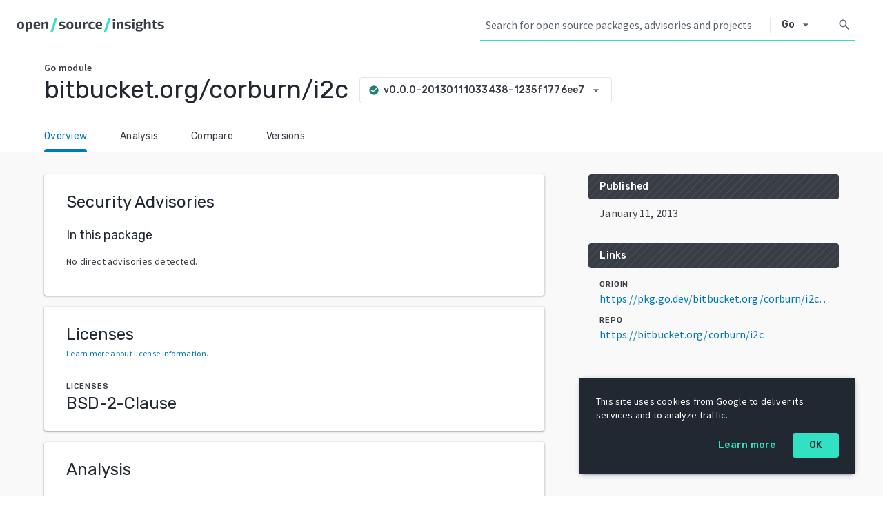

--- FILE ---
content_type: text/javascript
request_url: https://deps.dev/static/js/main.7ddb6120.js
body_size: 48386
content:
"use strict";(self.webpackChunksos=self.webpackChunksos||[]).push([[792],{4894:(e,t,n)=>{var a=n(6540),r=n(961),c=n(4625),s=(n(5382),n(4180)),o=0,l=function(){return"".concat(arguments.length>0&&void 0!==arguments[0]?arguments[0]:"","-").concat(++o)},i=function(){},u=function(e){var t=[{min:1e9,symbol:"B",digits:2},{min:1e6,symbol:"M",digits:2},{min:1e3,symbol:"k",digits:0}].find((function(t){var n=t.min;return e>=n}));return t?"".concat((e/t.min).toFixed(t.digits)).concat(t.symbol):String(e)},m=a.createContext({append:i,remove:i});const d=function(e){var t=e.children,n=a.useRef(null);return a.createElement(m.Provider,{value:{append:function(e){return function(e,t){e&&e.appendChild(t)}(n.current,e)},remove:function(e){return function(e,t){e&&e.removeChild(t)}(n.current,e)}}},t,a.createElement("div",{ref:n}))},v=JSON.parse('{"h":"UA-180545145-1"}');var p=!1;function f(){for(var e=arguments.length,t=new Array(e),n=0;n<e;n++)t[n]=arguments[n];window.dataLayer.push(arguments)}const E=function(){var e=function(e){return e.split("?")[0]},t=function(t){f("config",v.h,{page_path:t&&e(t),page_location:e(location.href),anonymize_ip:!0,referrer:e(document.referrer)})};p||(window.dataLayer=window.dataLayer||[],f("js",new Date),t(),p=!0);return{changePath:function(e){t(e)},sendEvent:function(e){f("event",e.action,{event_category:e.category,event_label:e.label,value:e.value})}}};var h=function(){var e=new Set,t=document.querySelector("meta[name=deps-dev-experiments]");if(null===t)return e;var n=t.getAttribute("content");if("string"!==typeof n)return e;for(var a=n.split(","),r=0;r<a.length;r++)e.add(a[r]);return e}();const g=function(e){return h.has(e)};var y,N=function(e){return void 0===e},C=function(e){return"boolean"===typeof e},b=function(e){return"number"===typeof e},k=function(e){return"string"===typeof e},A=function(e){return Array.isArray(e)},w=function(e){return"object"===typeof e&&null!==e&&!A(e)},S=function(e){return C(e)||N(e)},I=function(e){return b(e)||N(e)},T=function(e){return k(e)||N(e)},R=function(e){return A(e)&&e.every(k)},D=function(e,t){return Object.values(e).includes(t)},L=function(e){return w(e)&&k(e.system)&&k(e.name)},P=function(e){return A(e)&&e.every(L)},F=function(e){return w(e)&&k(e.version)&&R(e.symbolicVersions)&&S(e.isDefault)&&I(e.createdAt)&&I(e.deletedAt)&&I(e.dependentCount)&&I(e.downloadCount)},_=function(e){return e.ok?Promise.resolve(e):Promise.reject(e)},O=function(e){return e.json()},j=function(e){return fetch(e).then(_).then(O)},M=function(e){return w(e)&&k(e.name)&&function(e){return w(e)&&k(e.short)&&k(e.url)}(e.documentation)&&b(e.score)&&k(e.reason)&&R(e.details)},B=function(e){return w(e)&&k(e.date)&&b(e.score)&&function(e){return A(e)&&e.every(M)}(e.check)},x=function(e){return function(e){return w(e)&&b(e.score)&&b(e.observed)&&b(e.collectionDate)&&I(e.dependentCount)&&b(e.closedIssuesCount)&&b(e.commitFrequency)&&b(e.contributorCount)&&b(e.createdSince)&&b(e.githubMentionCount)&&b(e.issueCommentFrequency)&&b(e.orgCount)&&b(e.recentReleaseCount)&&b(e.updatedIssuesCount)&&b(e.updatedSince)&&b(e.repoCreatedAt)&&b(e.repoUpdatedAt)&&b(e.starCount)&&k(e.license)&&k(e.language)}(e)||N(e)},U=function(e){return function(e){return w(e)&&b(e.updated)&&I(e.lineCount)&&I(e.lineCoverCount)&&I(e.lineCoverPercent)&&k(e.configURL)}(e)||N(e)};!function(e){e.GITHUB="GITHUB",e.APACHE_JIRA="APACHE_JIRA",e.GITLAB="GITLAB",e.BITBUCKET="BITBUCKET"}(y||(y={}));var V,G=function(e){return w(e)&&D(y,e.type)&&k(e.name)&&T(e.displayName)&&I(e.observedAt)&&b(e.issues)&&b(e.forks)&&b(e.stars)&&T(e.description)&&T(e.license)&&T(e.link)&&function(e){return B(e)||N(e)}(e.scorecardV2)&&x(e.criticalityScore)&&U(e.ossFuzz)},q=function(e){return w(e)&&G(e.project)&&function(e){return w(e)&&b(e.count)&&P(e.packages)}(e.relatedPackages)},H=function(e){return q(e)?Promise.resolve(e):Promise.reject(e)};!function(e){e.Go="GO",e.RubyGems="RUBYGEMS",e.NPM="NPM",e.Cargo="CARGO",e.Maven="MAVEN",e.PyPI="PYPI",e.NuGet="NUGET"}(V||(V={}));var z=[V.NPM,V.Cargo,V.Maven,V.PyPI],Y=[V.Go],W=[V.RubyGems,V.NPM,V.NuGet],Q=[V.Go,V.RubyGems,V.NPM,V.Cargo,V.Maven,V.PyPI,V.NuGet],K=[V.Go,V.RubyGems,V.NPM,V.Cargo,V.Maven,V.PyPI,V.NuGet],J=new Map([[V.Go,"Go"],[V.NPM,"npm"],[V.Cargo,"Cargo"],[V.Maven,"Maven"],[V.PyPI,"PyPI"],[V.NuGet,"NuGet"],[V.RubyGems,"RubyGems"]]),Z=new Map([[V.Go,"Go"],[V.NPM,"Node.js"],[V.Cargo,"Rust"],[V.Maven,"Java"],[V.PyPI,"Python"],[V.NuGet,".NET"],[V.RubyGems,"Ruby"]]),X=new Map([[V.Go,"Module"],[V.NPM,"Package"],[V.Cargo,"Crate"],[V.Maven,"Artifact"],[V.PyPI,"Package"],[V.NuGet,"Package"],[V.RubyGems,"Gem"]]),$=new Map([[V.Go,"Modules"],[V.NPM,"Packages"],[V.Cargo,"Crates"],[V.Maven,"Artifacts"],[V.PyPI,"Packages"],[V.NuGet,"Packages"],[V.RubyGems,"Gems"]]),ee=new Map([[y.GITHUB,"GitHub"],[y.APACHE_JIRA,"Apache"],[y.GITLAB,"GitLab"],[y.BITBUCKET,"Bitbucket"]]),te=function(e){return J.get(e.toUpperCase())},ne=function(e){return Z.get(e.toUpperCase())},ae=function(e){return X.get(e.toUpperCase())||"Package"},re=function(e){return ee.get(e.toUpperCase())},ce=function(e){return z.includes(e.toUpperCase())},se=function(e){return Y.includes(e.toUpperCase())},oe=function(e){return W.includes(e.toUpperCase())},le=n(296),ie=n(45);const ue=function(){for(var e=arguments.length,t=new Array(e),n=0;n<e;n++)t[n]=arguments[n];return t.filter((function(e){return!!e})).join(" ")},me="xNGxNlohHKJXv8zFbRtQ",de="ZqSsqoOivoRtF_lqV2Bg";var ve=["tooltipContent","className","children"];const pe=function(e){var t=e.tooltipContent,n=e.className,r=e.children,c=(0,ie.A)(e,ve);return a.createElement("span",Object.assign({},c,{className:ue(me,n)}),r,de&&a.createElement("span",{className:de},t))},fe="WDW8jkMbgUtGQYYHrjQB",Ee="KY9Oh9sRzvZLa9LQPlDa",he="Wtx4t3ntR6orzHEyMlxM";var ge=function(e){return a.createElement("h2",{className:ue(Ee,e.className)},e.children)},ye=function(e){return a.createElement("div",{className:ue(he,e.className)},e.children)};const Ne=function(e){return a.createElement("div",{className:ue(fe,e.className)},e.children)};var Ce=function(e){return a.createElement("a",Object.assign({},e,{target:"_blank",rel:"noopener noreferrer"}))},be=function(e){var t;return null!==(t=e.href)&&void 0!==t&&t.match(/^https?:/i)?a.createElement("a",Object.assign({},e,{target:"_blank",rel:"nofollow noopener noreferrer"})):a.createElement("span",null,e.children)};const ke=function(e){var t=e.name,n=e.content;return a.useEffect((function(){var e=document.createElement("meta");return e.name=t,e.content=n,document.head.appendChild(e),function(){document.head.removeChild(e)}}),[]),a.createElement(a.Fragment,null)};const Ae=function(){return a.createElement(ke,{name:"robots",content:"noindex"})},we="Lg9GrrhDgBFtqGi6BZaz",Se="mtfvDKJC3hbNu64Z7Uzv",Ie="RaE5Gd2uKUntwKLRR4iH";var Te=["title","iconTooltip","children","className"];const Re=function(e){var t=e.title,n=e.iconTooltip,r=e.children,c=e.className,s=(0,ie.A)(e,Te);return a.createElement("div",Object.assign({className:ue(c,we)},s),a.createElement("h3",{className:Ie},t,n&&a.createElement("div",{className:Se},n)),r)};var De=function(e){return new Date(1e3*e)},Le=function(e){return e.toLocaleString("en-US",{day:"numeric",month:"long",year:"numeric",timeZone:"UTC"})},Pe=["value"],Fe=function(e){var t=e.value,n=(0,ie.A)(e,Pe),r=a.useMemo((function(){return[t.toISOString(),(e=t,e.toLocaleString("en-US",{year:"numeric",month:"long",day:"numeric",hour:"numeric",minute:"2-digit",second:"2-digit",timeZoneName:"short",timeZone:"UTC"})),Le(t)];var e}),[t]),c=(0,le.A)(r,3),s=c[0],o=c[1],l=c[2];return a.createElement("time",Object.assign({dateTime:s,title:o},n),l)};const _e={clickable:"neuV_KSzHkemDe5S7rBK",icon:"USFHUz5nHHPl_BlKsybA","extra-small":"Yksx0zuCV5F8SeTQ9l3H",small:"dKADpHo6pMJEwrlfRMRx",medium:"aaDS0nO_W0jtGm3Bjhqn",large:"Wsl760wweysRRZa34Qtq","extra-large":"n39ufGjxt6VhjZCdEALQ"};var Oe,je,Me;!function(e){e.AccountTree="account_tree",e.Add="add",e.AddTask="add_task",e.ArrowBack="arrow_back",e.ArrowDownward="arrow_downward",e.ArrowDropDown="arrow_drop_down",e.ArrowDropUp="arrow_drop_up",e.ArrowRight="arrow_right",e.ArrowUpward="arrow_upward",e.BugReport="bug_report",e.CallSplit="call_split",e.ChangeHistory="change_history",e.CheckCircle="check_circle",e.CheckCircleOutline="check_circle_outline",e.ChevronLeft="chevron_left",e.ChevronRight="chevron_right",e.Close="close",e.Cloud="cloud",e.Delete="delete",e.DeveloperBoard="developer_board",e.EmojiNature="emoji_nature",e.Error="error",e.ErrorOutline="error_outline",e.FilterList="filter_list",e.FirstPage="first_page",e.Folder="folder",e.Gavel="gavel",e.HelpOutline="help_outline",e.History="history",e.Home="home",e.Hourglass="hourglass_empty",e.InsertDriveFile="insert_drive_file",e.KeyboardArrowDown="keyboard_arrow_down",e.KeyboardArrowUp="keyboard_arrow_up",e.LastPage="last_page",e.LightbulbOutline="lightbulb_outline",e.Menu="menu",e.People="people",e.PersonAdd="person_add_alt",e.PersonRemove="person_remove_alt",e.Remove="remove",e.SaveAlt="save_alt",e.ScatterPlot="scatter_plot",e.Search="search",e.Security="security",e.Star="star",e.SwapHoriz="swap_horiz",e.TableChart="table_chart",e.Update="update",e.Warning="warning"}(Oe||(Oe={})),function(e){e.XS="extra-small",e.S="small",e.M="medium",e.L="large",e.XL="extra-large"}(je||(je={})),function(e){e.Baseline="material-icons",e.Outlined="material-icons-outlined"}(Me||(Me={}));var Be=["iconType","size","family","className","aria-label","onClick"],xe=["className","onClick","type","disabled","aria-label","iconType","size","family"],Ue=function(e){var t=e.className,n=e.onClick,r=e.type,c=e.disabled,s=e["aria-label"],o=e.iconType,l=e.size,i=e.family,u=(0,ie.A)(e,xe),m=ue(_e.clickable,t),d=ue(_e.icon,_e[l||je.M],i||Me.Baseline);return a.createElement("button",{className:m,type:r,onClick:n,disabled:c,"aria-label":s},a.createElement("i",Object.assign({className:d,"aria-hidden":!0},u),o))};const Ve=function(e){var t=e.iconType,n=e.size,r=e.family,c=e.className,s=e["aria-label"],o=e.onClick,l=(0,ie.A)(e,Be),i=ue(_e.icon,_e[n||je.M],r||Me.Baseline,c);if(o)throw new Error("Use IconButton instead");return a.createElement("span",{"aria-label":s},a.createElement("i",Object.assign({className:i,"aria-hidden":!0},l),t))},Ge="KcZEMzeu5yMhtb7spoqQ",qe="ENbRBuU6Da7ugQXv8isH";const He=function(e){var t=e.className,n=e.icon,r=e.children,c=e.contentWidth;return a.createElement("div",{className:ue(Ge,t)},a.createElement(Ve,{iconType:n||Oe.HelpOutline,size:je.XS}),a.createElement("div",{className:qe,style:c},r))};var ze,Ye;!function(e){e.CRITICAL="CRITICAL",e.HIGH="HIGH",e.LOW="LOW",e.MEDIUM="MEDIUM",e.NONE="NONE",e.UNKNOWN="UNKNOWN"}(ze||(ze={})),function(e){e.CRITICAL="CRITICAL",e.HIGH="HIGH",e.LOW="LOW",e.MODERATE="MODERATE",e.UNKNOWN="UNKNOWN"}(Ye||(Ye={}));var We=function(e){return w(e)&&k(e.title)&&k(e.source)&&k(e.sourceID)&&k(e.sourceURL)&&D(ze,e.severity)&&D(Ye,e.gitHubSeverity)&&R(e.aliases)&&I(e.scoreV3)},Qe=function(e){return A(e)&&e.every(We)},Ke=function(e){return w(e)&&k(e.version)&&I(e.createdAt)},Je=function(e){return A(e)&&e.every(Ke)},Ze=function(e){return w(e)&&L(e.package)&&T(e.rawAffected)&&T(e.rawUnaffected)&&Je(e.versionsAffected)&&Je(e.versionsUnaffected)},Xe=function(e){return w(e)&&k(e.source)&&k(e.sourceID)&&k(e.sourceURL)&&k(e.title)&&k(e.description)&&R(e.referenceURLs)&&R(e.aliases)&&D(ze,e.severity)&&D(Ye,e.gitHubSeverity)&&I(e.scoreV3)&&function(e){return A(e)&&e.every(Ze)}(e.packages)&&I(e.affectedPackageCount)&&I(e.fixedPackageCount)&&I(e.ecosystemAffected)},$e=function(e){return Xe(e)?Promise.resolve(e):Promise.reject(e)},et=function(e){return e.derivedFrom||e.package.name},tt=function(e){return e.severity!==ze.UNKNOWN?e.severity:e.gitHubSeverity!==Ye.UNKNOWN?e.gitHubSeverity:""},nt=function(e){return"/".concat(e.map(encodeURIComponent).join("/"))},at=function(e){return Object.entries(e).filter((function(e){var t=(0,le.A)(e,2);t[0];return void 0!==t[1]})).reduce((function(e,t){var n=(0,le.A)(t,2),a=n[0],r=n[1];return e.set(a,r),e}),new URLSearchParams).toString()},rt=function(e,t){var n=new URLSearchParams(e);return t.reduce((function(e,t){var a=n.get(t);return null!==a&&(e[t]=a),e}),{})},ct=function(e,t,n){var a=[e.toLowerCase(),t];n&&a.push(n);for(var r=arguments.length,c=new Array(r>3?r-3:0),s=3;s<r;s++)c[s-3]=arguments[s];return a.push.apply(a,c),nt(a)},st=function(e,t){return nt(["advisory",e.toLowerCase(),t])},ot=function(e,t){return nt(["project",e.toLowerCase(),t])},lt="Open Source Insights",it=function(){return lt},ut=function(e,t,n){var a=te(e);return n?"".concat(n," | ").concat(t," | ").concat(a," | ").concat(lt):"".concat(t," | ").concat(a," | ").concat(lt)},mt=function(){return e=s.g(),Object.fromEntries(Object.entries(e).map((function(e){var t=(0,le.A)(e,2),n=t[0],a=t[1];return[n,decodeURIComponent(a)]})));var e},dt=function(e){a.useEffect((function(){document.title=e}),[e])};const vt=n.p+"static/img/napkins-in-box.e73b108f.png",pt={layout:"RQroa7xc8lpb8iEegvnr",error:"XyptN42MDVoz5CfuZHQY",header:"lHSITenawiesPUlpfki6",main:"LtESnquo6ySWHVLQJuYb",panels:"o3o6EvbgVl4UWF6wRRzB",cards:"I3_Q6SiFMbEnLUr0KVMe",panelContainer:"ASxqnQQ2W2xUmRrle9sX",label:"XGuuxwgA0Lsqb2fT4mgy",container:"ukTiL_cGCrGUoPqobve0",section:"VHufy8pI8XeMYVTdBnxl",back:"X0DGnARaiRnrz60HD2ZP",description:"NX8dh9ry9iShq9MrT7YU",critical:"AY6B2aZvr12wCre_OnTq",high:"ntWBCbu7DQNGqQsDv_lb",medium:"Bi7Podk1djZJoZoMy8DD",low:"xRLZ35sSy07kh_tpxE_p",unknown:"JIeTuzvqF04RT4cOhYNb",fixes:"hGlK3BaPiGDMbIYpujvj",pkg:"TU97Ql0W1HKnmzAvjnPm",source:"vo2Ye3iMnIk49_zGSady",constraint:"K98xTsZIoPaFUWW8D32f",patched:"SHUI6QQoVEuQo5sPY6hQ",affected:"W_zwFautw6sY_YYYsdX0",version:"D7Gzj0TlwI0kcrVAKZVc",date:"gnAOU0Fx8aTHXJHCxnpd",link:"OIhOvpvu5h3vX_k_AO5W",summary:"hAlT4iIHw31Fjy6Zy_ag",statsTitle:"otEEf1wxJ8bNa8YSRtbx",stats:"y7AjZOMFsroCpEwRvTyi",errorLayout:"Q43Taz4BJSgC7bOTlDfQ",errorContent:"mrlkz1wPhuxWFiG_JlH5"};var ft=a.createElement(a.Fragment,null,"Latest version of the"," ",a.createElement(Ce,{href:"https://nvd.nist.gov/vuln-metrics/cvss"},"CVSS score")," ","reported by the source of the advisory."),Et=function(e,t){var n=e.package;return a.createElement("div",{key:t},a.createElement(c.N_,{to:ct(n.system,n.name)},n.name))},ht=function(e,t){return a.createElement("div",{key:t,className:pt.link},a.createElement(be,{href:e},e))},gt=function(e,t,n){var r=e.version,s=e.createdAt,o=n.system,l=n.name;return a.createElement("div",{key:t,className:pt.version},a.createElement(c.N_,{to:ct(o,l,r)},r),s&&a.createElement("div",{className:pt.date},a.createElement(Fe,{value:De(s)})))},yt=function(e,t){var n=e.package,r=e.rawUnaffected,s=e.rawAffected,o=e.versionsUnaffected,l=e.versionsAffected,i=r?"Patched Version: ".concat(r):s&&"Affected Version: ".concat(s);return a.createElement("div",{key:t,className:pt.fixes},a.createElement("div",{className:pt.pkg},a.createElement(c.N_,{to:ct(n.system,n.name)},n.name)),!!i&&a.createElement("div",{className:pt.constraint},i),a.createElement("div",null,o.length>0&&a.createElement("div",null,a.createElement("div",{className:pt.patched},"Patched/Unaffected"),o.reverse().map((function(e,t){return gt(e,t,n)}))),l.length>0&&a.createElement("div",null,a.createElement("div",{className:pt.affected},"Affected"),l.map((function(e,t){return gt(e,t,n)})))))},Nt=function(e){switch(e){case ze.CRITICAL:case Ye.CRITICAL:return pt.critical;case ze.HIGH:case Ye.HIGH:return pt.high;case ze.MEDIUM:case Ye.MODERATE:return pt.medium;case ze.LOW:case Ye.LOW:case ze.NONE:return pt.low;default:return pt.unknown}},Ct=function(e){var t=e.severity,n=e.score;return a.createElement(pe,{className:Nt(t)},n," ",t)},bt=function(e){var t=e.title,n=e.children,r=e.tooltip;return a.createElement("div",{className:pt.panelContainer},a.createElement("div",{className:pt.label},a.createElement("span",null,t),r&&a.createElement(He,null,r)),a.createElement("div",null,n))},kt=function(e){var t=e.title,n=e.value,r=e.tooltipText,c=e.format;return a.createElement("div",null,a.createElement("div",{className:pt.stats},c(n)),a.createElement("div",null,a.createElement("span",{className:pt.statsTitle},t),!!r&&a.createElement(He,null,r)))};const At=function(){var e=mt(),t=e.source,n=e.id;dt(function(e,t){return"".concat(t," | ").concat(e," | ").concat(lt)}(t,n));var r=a.useState(),c=(0,le.A)(r,2),s=c[0],o=c[1];a.useEffect((function(){(function(e,t){var n=encodeURIComponent(e),a=encodeURIComponent(t);return j("/_/advisory/".concat(n,"/").concat(a)).then($e)})(t,n).then((function(e){return o({state:"success",data:e})}),(function(){return o({state:"error"})}))}),[t,n]);var l,i=function(e){var t=[{min:1e6,symbol:"M",digits:2},{min:1e3,symbol:"k",digits:2}].find((function(t){var n=t.min;return e>=n}));return t?"".concat((e/t.min).toFixed(t.digits)).concat(t.symbol):"".concat(e)};return a.createElement("div",{className:pt.layout},"error"===(null===s||void 0===s?void 0:s.state)&&a.createElement(a.Fragment,null,a.createElement(Ae,null),a.createElement("div",{className:pt.errorLayout},a.createElement("img",{src:vt,className:pt.image,alt:""}),a.createElement("div",{className:pt.errorContent},a.createElement("h1",null,"Advisory Not Found"),a.createElement("h2",null,n," (",t,")"),a.createElement("p",null,"The advisory you requested cannot be found. The advisory you named (check the spelling!) is either missing from our data, or does not exist.")))),"success"===(null===s||void 0===s?void 0:s.state)&&a.createElement(a.Fragment,null,a.createElement("div",{className:pt.header},a.createElement("h1",null,s.data.title)),a.createElement("div",{className:pt.main},a.createElement("div",{className:pt.panels},a.createElement(Re,{title:"Overview"},a.createElement(bt,{title:"Source"},a.createElement(be,{href:s.data.sourceURL},s.data.source)),a.createElement(bt,{title:"ID"},s.data.sourceID),s.data.aliases.length>0&&a.createElement(bt,{title:"Aliases"},s.data.aliases.map((function(e,t){return a.createElement("div",{key:t},e)}))),s.data.packages.length>0&&a.createElement(bt,{title:"Affected package"},s.data.packages.map(Et))),a.createElement(Re,{title:"Description"},a.createElement("div",{className:pt.description},(l=s.data.description,a.createElement(a.Fragment,null,l.split("\n\n").map((function(e,t){return a.createElement("p",{key:t},e)})))))),a.createElement(Re,{title:"Impact"},tt(s.data)&&a.createElement(bt,{title:"Severity",tooltip:ft},a.createElement(Ct,{severity:tt(s.data),score:s.data.scoreV3})),s.data.referenceURLs.length>0&&a.createElement(bt,{title:"Reference links"},s.data.referenceURLs.map(ht)))),a.createElement("div",{className:pt.cards},a.createElement("div",{className:pt.section},(void 0!==s.data.affectedPackageCount||void 0!==s.data.fixedPackageCount||void 0!==s.data.ecosystemAffected)&&a.createElement(Ne,null,a.createElement(ge,null,"Summary"),a.createElement("div",{className:pt.summary},void 0!==s.data.affectedPackageCount&&a.createElement(kt,{title:"Total packages affected",value:s.data.affectedPackageCount,tooltipText:"Packages with at least one version that is affected by the advisory or has an affected dependency.",format:i}),void 0!==s.data.fixedPackageCount&&a.createElement(kt,{title:"Packages with a known fix",value:s.data.fixedPackageCount,tooltipText:"Packages with versions affected by the advisory that have a greater version that is not affected.",format:i}),void 0!==s.data.ecosystemAffected&&a.createElement(kt,{title:"Total ecosystem affected",value:s.data.ecosystemAffected,tooltipText:"The proportion of packages in the ecosystem that are affected by the advisory (fixed or not).",format:function(e){return 0===e?"0%":e<1e-4?"<0.01%":"".concat((100*e).toFixed(2),"%")}}))),s.data.packages.length>0&&a.createElement(Ne,null,a.createElement("div",{className:pt.container},s.data.packages.map(yt))))))))},wt="sbt8OWKAP8vWq4p8bmZE";var St=["className"];const It=function(e){var t=e.className,n=(0,ie.A)(e,St);return a.createElement("button",Object.assign({className:ue(t,wt)},n))};var Tt,Rt=function(e,t){var n=!1;do{var a;if(t===e){n=!0;break}e=(null===(a=e)||void 0===a?void 0:a.parentElement)||null}while(e);return n},Dt=function(e){var t=e.getBoundingClientRect();return{top:window.pageYOffset+t.bottom,left:t.left,width:t.width}},Lt=function(e){if(null!==e&&void 0===e["current"])throw new Error("expected ref of type MutableRefObject<HTMLElement>");return e};!function(e){e[e.TAB=9]="TAB",e[e.ENTER=13]="ENTER",e[e.ESC=27]="ESC",e[e.UP=38]="UP",e[e.DOWN=40]="DOWN"}(Tt||(Tt={}));var Pt=function(e){return function(t){return function(n){n.keyCode===e&&t(n)}}},Ft=Pt(Tt.TAB),_t=Pt(Tt.ENTER),Ot=Pt(Tt.ESC),jt=Pt(Tt.UP),Mt=Pt(Tt.DOWN),Bt=function(){for(var e=arguments.length,t=new Array(e),n=0;n<e;n++)t[n]=arguments[n];return function(e){t.forEach((function(t){"function"===typeof t&&t(e)}))}};const xt="B_pRRUZ9AfpDWZ08cNUq";var Ut=["getPosition","className","shouldClose","open","children","onClose","onEscape"];const Vt=function(e){var t=e.getPosition,n=e.className,c=e.shouldClose,s=e.open,o=e.children,l=e.onClose,i=e.onEscape,u=(0,ie.A)(e,Ut),d=a.useState((function(){return document.createElement("div")})),v=(0,le.A)(d,1)[0],p=a.useState(),f=(0,le.A)(p,2),E=f[0],h=f[1],g=a.useContext(m),y=g.append,N=g.remove,C=function(){return h(t())};return a.useEffect((function(){var e=function(e){c(e)&&l()},t=function(e){return Ot(i||l)(e)};return window.addEventListener("resize",C),window.addEventListener("click",e),s&&window.addEventListener("keydown",t),function(){window.removeEventListener("resize",C),window.removeEventListener("click",e),window.removeEventListener("keydown",t)}}),[s,l,i]),a.useEffect((function(){return y(v),function(){N(v)}}),[]),a.useEffect((function(){C()}),[o]),r.createPortal(a.createElement("div",Object.assign({},u,{className:ue(xt,n),style:s?E:void 0,hidden:!s}),o),v)},Gt="RywQ__wOqH38N44xGkmg",qt="Do9xA5Vf_2nQUpiclAHV";var Ht="cookie_policy_acknowledgement=true";const zt=function(){var e=a.useState(!document.cookie.split(";").some((function(e){return e.includes(Ht)}))),t=(0,le.A)(e,2),n=t[0],r=t[1],c=function(){r(!1),document.cookie=Ht+";max-age=31536000;domain=deps.dev;path=/"},s=a.useRef(null);return a.createElement(Vt,{open:n,onClose:c,shouldClose:function(){return!1},getPosition:function(){var e,t=null===(e=s.current)||void 0===e?void 0:e.getBoundingClientRect(),n=t?t.width:"375",a=t?t.height:"180";return{left:"max(0px, calc(".concat(window.innerWidth,"px - ").concat(n,"px - 40px))"),top:"max(0px, calc(".concat(window.innerHeight,"px - ").concat(a,"px - 32px))"),position:"fixed"}}},a.createElement("div",{ref:Lt(s),className:Gt},a.createElement("p",null,"This site uses cookies from Google to deliver its services and to analyze traffic."),a.createElement("div",{className:qt},a.createElement(Ce,{href:"https://policies.google.com/technologies/cookies"},"Learn more"),a.createElement(It,{"aria-label":"OK: cookie policy",onClick:c},"OK"))))},Yt="PW5wx3w4Dr2qjVNtlIaN";const Wt=function(e){var t=ue(e.className,Yt);return a.createElement("div",Object.assign({},e,{className:t}),e.children)},Qt="jDeU6mP4rOkhRpBk45Wx";const Kt=function(e){return a.createElement(Wt,{className:ue(Qt,e.className)},a.createElement(Ve,{iconType:e.icon,size:je.S}),"\xa0",e.children)},Jt={item:"rOwVRwZxmwBiwlOmOFhg",selectable:"GnLG8BMgwj7LtN0wfpsQ"};var Zt=["tabIndex","children","onSelect","className"],Xt=function(e){return function(t){var n=t.target[e];n&&(n.focus(),t.preventDefault())}},$t=function(e){var t,n=e.tabIndex,r=void 0===n?-1:n,c=e.children,s=e.onSelect,o=e.className,l=(0,ie.A)(e,Zt);return s&&(t=Bt(Mt(Xt("nextSibling")),jt(Xt("previousSibling")),_t(s))),a.createElement("li",Object.assign({},l,{tabIndex:r,className:ue(Jt.item,s&&Jt.selectable,o),onClick:s,onKeyDown:t}),c)};const en=function(e){return a.createElement("ul",Object.assign({},e,{className:ue(Jt.list,e.className),role:"listbox"}))};var tn=["children","focusContainer","onClose","onEscape"],nn=["children","className"],an=a.createContext({focusContainer:i,open:!1,onClose:i}),rn=function(e){var t=e.children,n=e.focusContainer,r=e.onClose,c=e.onEscape,s=(0,ie.A)(e,tn);return a.createElement(Vt,Object.assign({},s,{onClose:r,onEscape:function(){n(),c?c():r()}}),a.createElement(an.Provider,{value:{focusContainer:n,open:s.open,onClose:r}},t))},cn=function(e,t){var n=e.children,r=e.className,c=(0,ie.A)(e,nn),s=Lt(t),o=a.useRef(null),l=a.useContext(an),u=l.focusContainer,m=l.open,d=l.onClose;if(u===i)throw new Error("ListInDrop must be created within DropComponent.");a.useEffect((function(){var e,t=null===o||void 0===o||null===(e=o.current)||void 0===e?void 0:e.nextSibling;s&&t&&(s.current=t)}),[s,n]);return a.createElement(en,Object.assign({},c,{className:r,onKeyDown:function(e){_t(d)(e)}}),a.createElement("li",{ref:o,onFocus:u,tabIndex:-1,"aria-hidden":!0}),n,a.createElement("li",{onFocus:u,tabIndex:m?0:-1,"aria-hidden":!0}))},sn=a.forwardRef(cn);const on="O4srUOrV7CqZzVFrLs8l",ln="DybaceWM8S2aMMEq4pQC",un="i1wzhAG7_R9jh7GBfv6K",mn="R0OHM8HuSRxKvMuiGjdQ",dn="O6wdnsjANdu_jSdABI9g";var vn=["value","disabled","className"],pn=["formatValue","children","className","label","onChange","open","value","setOpen","getPosition","list"],fn=["children"],En=a.createContext({onChange:i,value:void 0}),hn=function(e){var t=e.value,n=e.disabled,r=e.className,c=(0,ie.A)(e,vn),s=a.useContext(En),o=s.onChange,l=s.value;return a.createElement($t,Object.assign({},c,{className:ue(r,mn),"aria-selected":t===l,role:"option",onSelect:n?void 0:function(){return o(t)}}))},gn=function(e,t){return!(null===t||void 0===t||!t.current||!Rt(e.target,null===t||void 0===t?void 0:t.current))},yn=function(e,t){var n=a.useRef(null),r=t?Lt(t):n,c=a.useState((function(){return l("select-overlay")})),s=(0,le.A)(c,1)[0],o=e.formatValue,i=e.children,u=e.className,m=e.label,d=e.onChange,v=e.open,p=e.value,f=e.setOpen,E=e.getPosition,h=e.list,g=(0,ie.A)(e,pn),y=a.useState(v),N=(0,le.A)(y,2),C=N[0],b=N[1],k=Lt(h||null),A=function(e){b(e),f&&f(e)},w=function(){return A(!1)},S=function(){return A(!C)},I=Bt(Mt((function(e){var t;C?(null===k||void 0===k||null===(t=k.current)||void 0===t?void 0:t.focus)&&k.current.focus():A(!0);e.preventDefault()})),_t(S),Ft(w)),T=C?Oe.ArrowDropUp:Oe.ArrowDropDown,R=E||function(){return null!==r&&void 0!==r&&r.current?Dt(null===r||void 0===r?void 0:r.current):{}},D=o?o(p):"".concat(p),L=En.Provider;return a.createElement(a.Fragment,null,a.createElement("div",Object.assign({},g,{ref:r,className:ue(ln,C&&un,u),onClick:S,onKeyDown:I,tabIndex:0,"aria-haspopup":!0,"aria-label":m,"aria-owns":s}),a.createElement("span",{className:on},D),a.createElement(Ve,{iconType:T,size:je.M})),a.createElement(L,{value:{onChange:function(e){var t;A(!1),null===r||void 0===r||null===(t=r.current)||void 0===t||t.focus(),d(e)},value:p}},a.createElement(rn,{getPosition:R,shouldClose:function(e){return!(gn(e,r)||gn(e,k))},focusContainer:function(){var e;return null===r||void 0===r||null===(e=r.current)||void 0===e?void 0:e.focus()},id:s,open:C||!1,onClose:w,className:dn},i)))},Nn=a.forwardRef(yn),Cn=function(e,t){var n=e.children,r=(0,ie.A)(e,fn),c=a.useRef(null),s=Nn;return a.createElement(s,Object.assign({},r,{ref:t,list:c}),a.createElement(sn,{ref:c,className:dn},n))};const bn=a.forwardRef(Cn),kn="uf1YLLubxMU5l3R8LWkX";var An=["onChange","onSubmit","value","label","onKeyDown","className"],wn=function(e,t){var n=e.onChange,r=e.onSubmit,c=e.value,s=e.label,o=e.onKeyDown,l=e.className,i=(0,ie.A)(e,An),u=Bt(r&&_t((function(){r(c)})),o);return a.createElement("input",Object.assign({ref:t,"aria-label":s,onKeyDown:u,onChange:function(e){n(e.target.value)},value:c,className:ue(kn,l)},i))},Sn=a.forwardRef(wn);const In="G_z8Jqr0LYC4gIA0S97I",Tn="WjV7k6R14PXF_P8c0Fzf";const Rn=function(e){var t=e.onChange,n=e.page,r=e.perPage,c=e.total,s=e.maxResults,o=e.className,l=Math.floor((c-1)/r),i=0===n,u=n===l,m=i?void 0:function(){return t(0)},d=i?void 0:function(){return t(n-1)},v=u?void 0:function(){return t(n+1)},p=u?void 0:function(){return t(l)},f=n*r,E=f+r;return a.createElement("nav",{className:ue(In,o),"aria-label":"Pagination Navigation"},a.createElement(Ue,{iconType:Oe.FirstPage,disabled:!!i||void 0,"aria-hidden":!!i||void 0,onClick:m,"aria-label":"First"}),a.createElement(Ue,{iconType:Oe.ChevronLeft,disabled:!!i||void 0,"aria-hidden":!!i||void 0,onClick:d,"aria-label":"Previous"}),a.createElement("span",{className:Tn},f+1,"-",Math.min(c,E)," of"," ",c>=s?s+"+":c),a.createElement(Ue,{iconType:Oe.ChevronRight,disabled:!!u||void 0,"aria-hidden":!!u||void 0,onClick:v,"aria-label":"Next"}),a.createElement(Ue,{iconType:Oe.LastPage,disabled:!!u||void 0,"aria-hidden":!!u||void 0,onClick:p,"aria-label":"Last"}))},Dn={layout:"_DpHE0JFrC_8HfQQCiwF",header:"ghTLI75oGnpPDKKYXvqL",projectType:"EWhnFfHGPnIzID7_o2VZ",main:"KitYNlC1oq2iSnTjikCB",panels:"uDP8mpb8nl_tztll7rVt",cards:"uotcma2FQVpDtIuhZzxu",section:"F_vnDNU5kRUljQfztmeE",panel:"s16vI2vhF_qHe_5rvLs4",card:"X7gjQzjq0kS5CY69wtut",cardHeading:"A2KOt5VqB_ZSYkIDcImY",checkHeader:"wiq4Q4HIcdJUpSZC9061",name:"luPazJMGtL3jg5XiGITd",score:"tRe1aNEcsOW6RzZtZPUw",emphasized:"KrrauTmuPEvLZMjGtDSp",closed:"QOFpCfHjse1efApWTHRx",expanded:"BB0jIH28NxglRM6fYzG7",bold:"XmfIhQQ9g2FG_AgCPlXw",openssf:"LXDgb52m4zUjgDcXBhwU",checks:"UiaRbThj9HN_JuLEyZGx",ossFuzzScore:"amp8oGoVHUT0Dt27ZrWg",summary:"D4Ddbd3QJS4vQCdbqtuD",title:"WSnmlcSYLLlKlf4HIfLc",date:"aVfAskX6Z2ANenjPRzAk",list:"jh5KrjPET4IvE1QIGiSz",package:"Adoew3VowLEx_gCECQRR",relatedHeader:"OkT5cEJfKVFx65D9C2Eu",packageName:"emPtVnvO9VTYlcQlSFq4",pagination:"qftIVaHTEg1fOsYNz9oz",filter:"kSxT_SeFcC0gEodxSzav",filtered:"iW58UX2dLKCjcCZfEPPF",filterIcon:"F4SyGFjedliEIkUDOt7O",filterInput:"WLHl4RgKXIKJAmA5EJW0",clear:"ljeNWOj2fmtQ3ymRNPKG",focused:"JjwBmneYAHLVJM5ZH6nl",show:"dxUPu2_d_tLLEdErs48W",scores:"YsTkaV5v0s3aaRN8IDWu",scoreHeader:"opLRXmjkYBM8t_JM2wX0",icon:"StzotGa1REshC4Nam8F2",value:"BLB8ogeJZnOOxN3ogoQo",errorLayout:"Y9mi8aL0B6yJAOYTNcqO",errorContent:"QTIMFVc7peXTh1o9FoAi"};var Ln=function(e){var t=e.title,n=e.value,r=e.unit,c=e.description,s=e.reasoning,o=a.useState(!1),l=(0,le.A)(o,2),i=l[0],u=l[1];return a.createElement("div",null,a.createElement("div",{className:ue(Dn.scoreHeader,i&&Dn.emphasized)},a.createElement("div",{className:Dn.icon},a.createElement(Ue,{iconType:i?Oe.ArrowDropDown:Oe.ArrowRight,size:je.S,onClick:function(){u(!i)}})),a.createElement("div",{className:Dn.title},t),a.createElement("div",{className:Dn.value},n," ",r)),a.createElement("div",{className:i?Dn.expanded:Dn.closed},a.createElement("div",null,c),a.createElement("div",null,a.createElement("div",{className:Dn.bold},"Reasoning"),a.createElement("div",null,s))))};const Pn=function(e){var t=e.criticality;return a.createElement("div",{className:Dn.openssf},a.createElement("p",null,"OpenSSF"," ",a.createElement(Ce,{href:"https://github.com/ossf/criticality_score"},"criticality score")," ","defines the influence and importance of a project. It is a number between"," ",a.createElement("span",{className:Dn.bold},"0 (least-critical)")," and"," ",a.createElement("span",{className:Dn.bold},"1 (most-critical)"),"."),a.createElement("div",{className:Dn.scores},a.createElement("div",{className:Dn.summary},a.createElement("div",{className:Dn.title},"Score"),a.createElement("div",{className:Dn.score},t.score),a.createElement("p",{className:Dn.date},"Score as of"," ",a.createElement(Fe,{value:De(t.collectionDate)}),".")),a.createElement("p",null,"The following parameters are used to derive the OpenSSF criticality score:"),a.createElement(Ln,{title:"Created",description:"Time since the project was created (in months)",reasoning:"Older project has higher chance of being widely used or being dependent upon.",value:t.createdSince,unit:"months ago"}),a.createElement(Ln,{title:"Updated",description:"Time since the project was last updated (in months)",reasoning:"Unmaintained projects with no recent commits have higher chance of being less relied upon.",value:t.updatedSince,unit:"months ago"}),a.createElement(Ln,{title:"Contributor Count",description:"Count of project contributors (with commits)",reasoning:"Different contributors involvement indicates project's importance.",value:t.contributorCount}),a.createElement(Ln,{title:"Org Count",description:"Count of distinct organizations that contributors belong to",reasoning:"Indicates cross-organization dependency.",value:t.orgCount}),a.createElement(Ln,{title:"Commit Frequency",description:"Average number of commits per week in the last year",reasoning:"Higher code churn has slight indication of project's importance. Also, higher susceptibility to vulnerabilities.",value:t.commitFrequency,unit:"commits/week"}),a.createElement(Ln,{title:"Recent Releases Count",description:"Number of releases in the last year",reasoning:"Frequent releases indicates user dependency. Lower weight since this is not always used.",value:t.recentReleaseCount}),a.createElement(Ln,{title:"Closed Issues Count",description:"Number of issues closed in the last 90 days",reasoning:"Indicates high contributor involvement and focus on closing user issues. Lower weight since it is dependent on project contributors.",value:t.closedIssuesCount}),a.createElement(Ln,{title:"Updated Issues Count",description:"Number of issues updated in the last 90 days",reasoning:"Indicates high contributor involvement. Lower weight since it is dependent on project contributors.",value:t.updatedIssuesCount}),a.createElement(Ln,{title:"Comment Frequency",description:"Average number of comments per issue in the last 90 days",reasoning:"Indicates high user activity and dependence.",value:t.issueCommentFrequency,unit:"comments/issue"}),void 0!==t.dependentCount&&a.createElement(Ln,{title:"Dependents Count",description:"Number of project mentions in the commit messages",reasoning:"Indicates repository use, usually in version rolls. This parameter works across all languages, including C/C++ that don't have package dependency graphs (though hack-ish). Plan to add package dependency trees in the near future.",value:t.dependentCount})))},Fn="ksBE9hlTH6dQYrMiOQZD",_n="Floa7ZtN5g6DC6ncpcMI",On="AQu7cGsyOnt3wtSfRo1W",jn="TA8FScdBy0h4U0D22oB1",Mn="yE54VtgrKndNgPjtOLuz";const Bn=function(e){var t=e.title,n=e.texts,r=e.className,c=e.onShowDetails,s=a.useState(!1),o=(0,le.A)(s,2),l=o[0],i=o[1];return a.createElement("div",{className:r},a.createElement("a",{onClick:function(){i(!0),c&&c()}},"Show details"),a.createElement(Vt,{open:l,onClose:function(){return i(!1)},shouldClose:function(){return!1},getPosition:function(){return{position:"fixed",left:"0",top:"0"}}},a.createElement("div",{className:Fn})),a.createElement(Vt,{open:l,onClose:function(){return i(!1)},shouldClose:function(){return!1},getPosition:function(){return{position:"fixed",left:"50%",top:"50%",transform:"translate(-50%, -50%)"}}},a.createElement("div",{className:_n},a.createElement("div",{className:On},a.createElement("h4",null,t)),a.createElement("div",{className:jn},n.map((function(e,t){return a.createElement("div",{key:t},e)}))),a.createElement("div",{className:Mn},a.createElement("a",{onClick:function(){return i(!1)}},"Close")))))};var xn,Un,Vn,Gn,qn,Hn,zn;!function(e){e.PACKAGE="package",e.PAGINATION="pagination",e.PROJECT="project",e.SEARCH="search",e.VERSION_DIFF="version_diff"}(xn||(xn={})),function(e){e.VIEW_CARD="view_card",e.VIEW_TAB="view_tab"}(Un||(Un={})),function(e){e.COMPARE="compare",e.DEPENDENCIES="dependencies",e.DEPENDENTS="dependents",e.OVERVIEW="overview",e.REQUIREMENTS="requirements",e.VERSIONS="versions",e.ANALYSIS="analysis"}(Vn||(Vn={})),function(e){e.GO_TO_PAGE="go_to_page"}(Gn||(Gn={})),function(e){e.SHOW_DETAILS="show_details"}(qn||(qn={})),function(e){e.ENTER_QUERY="enter_query",e.SELECT_SEARCH_RESULT="select_search_result",e.SELECT_SEARCH_SUGGESTION="select_search_suggestion",e.SELECT_SYSTEM="select_system",e.SUBMIT="submit"}(Hn||(Hn={})),function(e){e.SELECT_VERSION="select_version",e.SWAP="swap"}(zn||(zn={}));var Yn=function(e){E().sendEvent(e)},Wn=function(e,t){Yn({category:xn.PACKAGE,action:e,label:t})},Qn=function(e,t,n){Yn({category:xn.SEARCH,action:e,label:t,value:n})},Kn=function(e,t){Yn({category:xn.VERSION_DIFF,action:e,label:t})},Jn=function(e){var t=e.title,n=e.score,r=e.description,c=e.reason,s=e.details,o=a.useState(!1),l=(0,le.A)(o,2),i=l[0],u=l[1];return a.createElement("div",null,a.createElement("div",{className:ue(Dn.checkHeader,i&&Dn.emphasized)},a.createElement("div",{className:Dn.name},a.createElement(Ue,{iconType:i?Oe.ArrowDropDown:Oe.ArrowRight,size:je.S,onClick:function(){u(!i)}}),a.createElement("span",null,t)),a.createElement("div",{className:Dn.score},n,"/10")),a.createElement("div",{className:i?Dn.expanded:Dn.closed},r,a.createElement("div",null,a.createElement("div",{className:Dn.bold},"Reasoning"),a.createElement("div",null,c)),s.length>0&&a.createElement(Bn,{title:t,texts:s,onShowDetails:function(){return e=qn.SHOW_DETAILS,n=t,void Yn({category:xn.PROJECT,action:e,label:n});var e,n}})))};const Zn=function(e){var t=e.scorecard,n=new Date(t.date);return a.createElement("div",{className:Dn.openssf},a.createElement("p",null,"The"," ",a.createElement(Ce,{href:"https://openssf.org/"},"Open Source Security Foundation")," ","is a cross-industry collaboration to improve the security of open source software (OSS). The"," ",a.createElement(Ce,{href:"https://github.com/ossf/scorecard"},"Scorecard")," ","provides security health metrics for open source projects."),a.createElement("p",null,a.createElement(Ce,{href:"https://github.com/ossf/scorecard/blob/main/docs/checks.md"},"View information about checks and how to fix failures.")),a.createElement("div",{className:Dn.summary},a.createElement("div",{className:Dn.title},"Score"),a.createElement("div",{className:Dn.score},t.score,"/10"),n&&a.createElement("div",{className:Dn.observed},"Scorecard as of ",a.createElement(Fe,{value:n}),".")),a.createElement("div",{className:Dn.checks},t.check.map((function(e){return e.score>=0&&!("Vulnerabilities"===e.name&&10===e.score)&&a.createElement(Jn,{key:e.name,title:e.name,score:e.score,description:e.documentation.short,reason:e.reason,details:e.details})}))))};var Xn=[10,20,50,100],$n=function(e,t){return"".concat(u(t)," ").concat(e)},ea=function(e,t){return a.createElement("tr",{className:Dn.package,key:t},a.createElement("td",{title:"System"},te(e.system)),a.createElement("td",{title:"Package",className:Dn.packageName},a.createElement(c.N_,{to:ct(e.system,e.name)},e.name)))},ta=bn;const na=function(){var e=mt(),t=e.type,n=e.name;dt(function(e,t){var n=re(e||"");return n?"".concat(t," | ").concat(n," | ").concat(lt):"".concat(t," | ").concat(lt)}(t,n));var r=a.useState(),c=(0,le.A)(r,2),s=c[0],o=c[1],l=a.useState(),i=(0,le.A)(l,2),m=i[0],d=i[1];a.useEffect((function(){(function(e,t){var n=encodeURIComponent(e),a=encodeURIComponent(t);return j("/_/project/".concat(n,"/").concat(a)).then(H)})(t,n).then((function(e){o({state:"success",data:e}),d(void 0)}),(function(e){o({state:"error"}),d(w(e)&&b(e.status)?e.status:void 0)}))}),[t,n]);var v=a.useState(!1),p=(0,le.A)(v,2),f=p[0],E=p[1],h=a.useRef(null),N=a.useState(""),C=(0,le.A)(N,2),k=C[0],A=C[1],S=a.useState(0),I=(0,le.A)(S,2),T=I[0],R=I[1],D=a.useState(10),L=(0,le.A)(D,2),P=L[0],F=L[1],_="success"===(null===s||void 0===s?void 0:s.state)?s.data.relatedPackages.packages.filter((function(e){return e.name.includes(k)})):[];return a.createElement("div",{className:Dn.layout},"error"===(null===s||void 0===s?void 0:s.state)&&a.createElement(a.Fragment,null,a.createElement(Ae,null),404===m?a.createElement("div",{className:Dn.errorLayout},a.createElement("img",{src:vt,alt:""}),a.createElement("div",{className:Dn.errorContent},a.createElement("h1",null,"Project Not Found"),a.createElement("h2",null,t," ",n),a.createElement("p",null,"The project you requested cannot be found. The project you named (check the spelling!) is either missing from our data, or does not exist."))):a.createElement("div",{className:Dn.errorLayout},a.createElement("img",{src:vt,alt:""}),a.createElement("div",{className:Dn.errorContent},a.createElement("h1",null,"Error"),a.createElement("h2",null,t," ",n),a.createElement("p",null,"Failed to fetch the project.")))),"success"===(null===s||void 0===s?void 0:s.state)&&a.createElement("div",null,a.createElement("div",{className:Dn.header},a.createElement("div",{className:Dn.projectType},re(t)),a.createElement("h1",null,s.data.project.displayName||s.data.project.name),(s.data.project.type===y.GITHUB||s.data.project.type===y.GITLAB)&&a.createElement("div",null,void 0!==s.data.project.forks&&a.createElement(Kt,{key:"forks",icon:Oe.CallSplit},$n("forks",s.data.project.forks)),void 0!==s.data.project.stars&&a.createElement(Kt,{key:"stars",icon:Oe.Star},$n("stars",s.data.project.stars)))),a.createElement("div",{className:Dn.main},a.createElement("div",{className:Dn.panels},a.createElement("div",{className:Dn.section},s.data.project.description&&a.createElement(Re,{className:Dn.panel,title:"Description"},a.createElement("p",null,s.data.project.description)),a.createElement(Re,{className:Dn.panel,title:"Homepage"},a.createElement("p",null,a.createElement(be,{href:s.data.project.link},s.data.project.link))),s.data.project.ossFuzz&&a.createElement(Re,{className:Dn.panel,title:"OSS-Fuzz"},a.createElement("p",null,"This project is fuzzed by the"," ",a.createElement(be,{href:"https://github.com/google/oss-fuzz"},"OSS-Fuzz project"),".",a.createElement(He,null,"OSS-Fuzz is a fuzzing infrastructure that aims to make common open source software more secure and stable by combining modern fuzzing techniques with scalable, distributed execution.")),s.data.project.ossFuzz.lineCount&&s.data.project.ossFuzz.lineCoverCount&&s.data.project.ossFuzz.lineCoverPercent&&a.createElement("p",null,a.createElement("div",{className:Dn.ossFuzzScore},s.data.project.ossFuzz.lineCoverPercent.toFixed(2),"% (",u(s.data.project.ossFuzz.lineCoverCount)," /"," ",u(s.data.project.ossFuzz.lineCount),")"),"of lines in this project are covered by fuzzing."),a.createElement("p",null,"You can see the configuration for this project"," ",a.createElement(be,{href:s.data.project.ossFuzz.configURL},"here"),"."))),!!s.data.project.observedAt&&a.createElement("div",{className:Dn.section},a.createElement("p",null,"Project metadata as of"," ",a.createElement(Fe,{value:De(s.data.project.observedAt)}),"."))),a.createElement("div",{className:Dn.cards},a.createElement("div",{className:Dn.section},s.data.relatedPackages.count>0&&a.createElement(Ne,{className:Dn.card},a.createElement("div",{className:Dn.cardHeading},a.createElement(ge,null,"Related Packages"),a.createElement(ye,null,s.data.relatedPackages.count)),a.createElement("p",null,"A related package is a package that declares this repository in its metadata. The list of packages is ordered by package names alphabetically."),a.createElement("div",{className:ue(Dn.filter,!!k&&Dn.filtered,f&&Dn.focused)},a.createElement(Ve,{iconType:Oe.FilterList,className:Dn.filterIcon}),a.createElement(Sn,{placeholder:"Filter related packages by name",value:k||"",onChange:function(e){A(e||""),R(0)},onFocus:function(){return E(!0)},onBlur:function(){return E(!1)},ref:h,className:Dn.filterInput}),a.createElement("div",{className:ue(Dn.clear,k&&Dn.show)},a.createElement(Ue,{"aria-label":"Clear",type:"reset","aria-hidden":!k,iconType:Oe.Close,onClick:function(){var e;(null===h||void 0===h||null===(e=h.current)||void 0===e?void 0:e.focus)&&h.current.focus(),A("")}}))),_.length>0&&a.createElement("div",null,a.createElement("table",{className:Dn.list},a.createElement("thead",null,a.createElement("tr",{title:"Header",className:ue(Dn.package,Dn.relatedHeader)},a.createElement("th",null,"System"),a.createElement("th",null,"Package"))),a.createElement("tbody",null,_.slice(T*P,(T+1)*P).map(ea))),a.createElement("div",{className:Dn.pagination},a.createElement(ta,{label:"packages per page",value:P,onChange:function(e){F(e),R(0)},formatValue:function(e){return a.createElement("div",null,"Show ",a.createElement("span",{className:Dn.bold},e)," per page")}},Xn.map((function(e,t){return a.createElement(hn,{key:t,value:e},e)}))),a.createElement("div",null,a.createElement(Rn,{onChange:function(e){R(e)},page:T,perPage:P,maxResults:1e3,total:_.length}))))),s.data.project.scorecardV2&&s.data.project.scorecardV2.check.length>0&&a.createElement(Ne,{className:Dn.card},a.createElement("div",{className:Dn.cardHeading},a.createElement(ge,null,"OpenSSF scorecard")),a.createElement(Zn,{scorecard:s.data.project.scorecardV2})),g("CriticalityScore")&&s.data.project.criticalityScore&&a.createElement(Ne,{className:Dn.card},a.createElement("div",{className:Dn.cardHeading},a.createElement(ge,null,"OpenSSF Criticality Score")),a.createElement(Pn,{criticality:s.data.project.criticalityScore})))))))},aa="FuUI9w0WYT9k2AxY16Tx",ra="Ry87_fX2CZX8Bh2HzF74",ca="kUZEYYbvESRQGyIpeLlf",sa="_DFgjgXNJnLN8waWtzRr",oa="JM_DR2wMs24mX9b8kFIA",la="UCb_NYT8gLrhckGIBR4T",ia="wDl9my_35_LE3sV0ZuAY",ua="fIRVUx2Epepjl5CfUKIz",ma="pZW3AcY2W6tNw6Ab53vw",da=n.p+"static/img/google-logo-small.293bb95f.svg",va=n.p+"static/img/insights-logo-full.7d70b6de.svg",pa="All frameworks",fa="Home",Ea="No dependencies",ha="No capabilities",ga="No results",ya="Open Source Insights",Na="unknown";const Ca=function(){return a.createElement("footer",{className:sa},a.createElement("div",{className:oa},a.createElement(c.N_,{to:"/",className:ia,"aria-label":fa},a.createElement("img",{src:va,width:"301",height:"28",alt:ya})),a.createElement("div",{className:la},a.createElement("h3",null,"Documentation"),a.createElement(c.N_,{to:"/about",tabIndex:0},"About"),a.createElement(Ce,{href:"https://docs.deps.dev/faq/"},"FAQ"),a.createElement(Ce,{href:"https://docs.deps.dev/glossary/"},"Glossary"),a.createElement(Ce,{href:"https://docs.deps.dev/api/"},"API"),a.createElement(Ce,{href:"https://docs.deps.dev/bigquery/v1/"},"BigQuery dataset"),a.createElement(Ce,{href:"https://github.com/google/deps.dev"},"GitHub")),a.createElement("div",{className:la},a.createElement("h3",null,"Contact"),a.createElement(Ce,{href:"https://blog.deps.dev/"},"Blog"),a.createElement(Ce,{href:"mailto:depsdev@google.com"},"Contact us")),a.createElement("div",{className:la},a.createElement("h3",null,"Legal"),a.createElement(Ce,{href:"https://policies.google.com/privacy"},"Privacy"),a.createElement(Ce,{href:"https://policies.google.com/terms"},"Terms"))),a.createElement("div",{className:ma},a.createElement("p",null,"The Open Source Insights mascot \u201cOl\u2019 Cap\u2019n Napkins\u201d was created by Renee French. Copyright \xa9 2021 Google LLC."),a.createElement("p",null,"A project by",a.createElement(Ce,{href:"https://google.com/",className:ua},a.createElement("img",{src:da,width:"47",height:"16","aria-label":"Google"})))))},ba=n.p+"static/img/insights-logo-full-dark.efe5263f.svg";var ka;!function(e){e.ADVISORY="ADVISORY",e.PACKAGE="PACKAGE",e.PROJECT="PROJECT"}(ka||(ka={}));var Aa=function(e){return function(e){return w(e)&&e.kind===ka.ADVISORY&&k(e.name)&&k(e.source)&&k(e.title)}(e)||function(e){return w(e)&&e.kind===ka.PACKAGE&&k(e.name)&&k(e.system)&&T(e.defaultVersion)&&I(e.createdAt)}(e)||function(e){return w(e)&&e.kind===ka.PROJECT&&k(e.name)&&k(e.projectType)}(e)},wa=function(e){return A(e)&&e.every(Aa)},Sa=function(e){return function(e){return w(e)&&b(e.page)&&b(e.totalMatches)&&wa(e.results)}(e)?Promise.resolve(e):Promise.reject(e)},Ia=n(2555);const Ta={root:"CCbK0nPGd6G7VT8mzHnW",clear:"uEZiyVL8Fmx8xuuuMFfe",open:"FUWtn7poB3rZTALA3c61",hidden:"vVKA1AJq5kEds_SVDTgX",styled:"OmQC2rgELa6_Q_EIuww0",focused:"czsByyydRJWIjZAJridx",overlay:"Yiq8m2oD2ICv_4SYoVm6",list:"hjxO7szsbxRLlTS9dfm_"};var Ra=["children","fetch","clear","value","onChange","list","className","open","setOpen","getPosition"],Da=function(e,t){var n=e.children,r=e.fetch,c=e.clear,s=e.value,o=e.onChange,i=e.list,u=e.className,m=e.open,d=e.setOpen,v=e.getPosition,p=(0,ie.A)(e,Ra),f=a.useRef(null),E=Lt(t||null)||f,h=a.useRef(null),g=Lt(i||null),y=a.useState((function(){return l("autosuggest-overlay")})),N=(0,le.A)(y,1)[0],C=a.useState(m||!1),b=(0,le.A)(C,2),k=b[0],A=b[1],w=a.useState(!1),S=(0,le.A)(w,2),I=S[0],T=S[1],R=a.useState(s),D=(0,le.A)(R,2),L=D[0],P=D[1],F=function(e){A(e)},_=function(e){e!==s&&o(e)},O=function(e){e||_(L),T(e)},j=function(e){P(e),e?(F(!0),r(e)):c()},M=function(){F(!1),O(!1)},B=Bt(Ft(M),Mt((function(e){var t;k?(null===g||void 0===g||null===(t=g.current)||void 0===t?void 0:t.focus)&&g.current.focus():F(!0);e.preventDefault()})));a.useEffect((function(){d&&k!==m&&d(!!n&&k)}),[k,n]),a.useEffect((function(){return P(s)}),[s]),a.useEffect((function(){I||s===L||P(s)}),[I]),a.useEffect((function(){return s&&r(s),c}),[]);var x=k&&!!n,U=v||function(){return null!==h&&void 0!==h&&h.current?Dt(null===h||void 0===h?void 0:h.current):{}},V=ue(Ta.root,x&&Ta._open,v?void 0:Ta.styled,u);return a.createElement("div",{ref:h,className:V},a.createElement(Sn,Object.assign({},p,{ref:E,value:L||"",onChange:j,onSubmit:function(e){_(e),F(!1)},onBlur:function(e){k||Rt(e.currentTarget,h.current)||O(!1)},onKeyDown:B,onFocus:function(){O(!0),F(!0)},"aria-autocomplete":"list","aria-haspopup":!0,"aria-owns":N})),a.createElement("div",{className:ue(Ta.clear,!L&&Ta.hidden)},a.createElement(Ue,{"aria-label":"Clear",type:"reset","aria-hidden":!L,iconType:Oe.Close,onClick:function(){var e;(null===E||void 0===E||null===(e=E.current)||void 0===e?void 0:e.focus)&&E.current.focus(),j("")}})),a.createElement(rn,{id:N,focusContainer:function(){var e;return null===h||void 0===h||null===(e=h.current)||void 0===e?void 0:e.focus()},getPosition:U,shouldClose:function(e){return!(null===h||void 0===h||!h.current)&&!Rt(e.target,null===h||void 0===h?void 0:h.current)},open:x,onClose:M,onEscape:function(){F(!1)},className:Ta.overlay},n))},La=a.forwardRef(Da);var Pa=function(e,t){var n,a=function(){for(var a=arguments.length,r=new Array(a),c=0;c<a;c++)r[c]=arguments[c];window.clearTimeout(n),n=window.setTimeout((function(){return e.apply(void 0,r)}),t)};return a.cancel=function(){window.clearTimeout(n),n=void 0},a};const Fa=n.p+"static/img/insights-logo.d19ea804.svg";var _a=function(e){return function(e){return w(e)&&wa(e.results)}(e)?Promise.resolve(e):Promise.reject(e)};const Oa="WwLLJhE4k0_M0M1oqTOV",ja="NcQGSbm_SEF8g7DHVzxT",Ma="UJz_Ed2WX2rD8QqCp1Bk",Ba="r_AjepgBgxvWYOC00_KW",xa="YuvQB52X6gU9nlFvpBaQ",Ua="Gltpy7PwaYC5grINht6i",Va="zLCexVquPQm9s5rArgrB",Ga="qSb7InQ07Us9Jy0ckqjQ",qa="M4KKrIkFXAttp2m5_0BP",Ha="FL2VRaqUnvhSsoAOLhE9",za="J5Jri1aMOopdJ_ChhJpI",Ya="HXNjiiLIyWIau9OF21_j",Wa="oDZ4MbOdBSLlc1tTKn1A",Qa="eCwKqDsGHC74bTFmysZa",Ka="pD2Rl6HK83bPt1fN4ccF",Ja="kOwcaBFQfYcfZ2xfAs7i",Za="feSSBmHbD5iWthyR3NYN";var Xa={value:void 0,name:"All systems"},$a="12.5rem",er={q:"",kind:"",system:Xa.value},tr=function(e){return a.createElement("p",{className:Ka},e.children)},nr=bn,ar=function(e){var t=e.results,n=e.listRef,r=s.W6(),c=t.filter((function(e){return e.kind===ka.PACKAGE})),o=t.filter((function(e){return e.kind===ka.ADVISORY})),l=t.filter((function(e){return e.kind===ka.PROJECT}));return t.length>0?a.createElement(sn,{ref:n},c.length>0&&c.map((function(e,t){return a.createElement($t,{role:"link",key:t,onSelect:function(){r.push(ct(e.system,e.name)),Qn(Hn.SELECT_SEARCH_SUGGESTION,e.name,t)},className:ue(Ha,0===t&&Za)},a.createElement("div",{className:za},a.createElement("div",{className:Ya},a.createElement(Ve,{className:Ya,family:Me.Outlined,iconType:Oe.AccountTree,size:je.M})),a.createElement("div",{className:Ga},e.name),a.createElement("div",{className:Qa},te(e.system)),a.createElement("div",{className:Wa},a.createElement("span",null,ae(e.system)))))})),o.length>0&&o.map((function(e,t){return a.createElement($t,{role:"link",key:t,onSelect:function(){r.push(st(e.source,e.name)),Qn(Hn.SELECT_SEARCH_SUGGESTION,e.name,t)},className:ue(Ha,0===t&&Za)},a.createElement("div",{className:za},a.createElement("div",{className:Ya},a.createElement(Ve,{className:Ya,family:Me.Outlined,iconType:Oe.Security,size:je.M})),a.createElement("div",{className:Ga},e.title),a.createElement("div",{className:Qa},e.source),a.createElement("div",{className:Wa},a.createElement("span",null,"Advisory"),a.createElement("span",{className:Ja},"\u2022"),a.createElement("span",null,e.name))))})),l.length>0&&l.map((function(e,t){return a.createElement($t,{role:"link",key:t,onSelect:function(){r.push(ot(e.projectType,e.name)),Qn(Hn.SELECT_SEARCH_SUGGESTION,e.name,t)},className:ue(Ha,0===t&&Za)},a.createElement("div",{className:za},a.createElement("div",{className:Ya},a.createElement(Ve,{family:Me.Outlined,iconType:Oe.Folder,size:je.M})),a.createElement("div",{className:Ga},e.name),a.createElement("div",{className:Qa},re(e.projectType)),a.createElement("div",{className:Wa},a.createElement("span",null,"Project"))))}))):a.createElement(tr,null,ga)};const rr=function(e){var t=a.useRef(null),n=a.useRef(null),r=a.useRef(null),c=e.value,s=void 0===c?er:c,o=e.className,l=e.onSubmit,i=e.onChange,u=e.autoFocus,m=e.openClass,d=e.showSearchSubmit,v=a.useState(!1),p=(0,le.A)(v,2),f=p[0],E=p[1],h=a.useState(!1),g=(0,le.A)(h,2),y=g[0],N=g[1],C=a.useState(!!s.q),b=(0,le.A)(C,2),k=b[0],A=b[1],w=a.useRef(null),S=a.useState(),I=(0,le.A)(S,2),T=I[0],R=I[1],D=Pa((function(e,t,n){(function(e,t,n){var a=at({q:e,system:t,kind:n});return j("/_/search/suggest?".concat(a)).then(_a)})(e,t,n).then((function(e){return R({state:"success",data:e})}),(function(){return R({state:"error"})}))}),300);a.useEffect((function(){return function(){return D.cancel()}}),[]);var L=K.map((function(e){return{system:e,name:te(e)||e,language:ne(e)}}));return L.sort((function(e,t){return e.name<t.name?-1:1})),a.createElement("form",{onSubmit:function(e){s.q&&(l(s),Qn(Hn.SUBMIT,s.q)),e.preventDefault()},className:ue(o,f&&T?m:void 0),onClick:function(e){var t;!w.current||!Rt(e.target,w.current)||n.current&&Rt(e.target,n.current)||(null===r||void 0===r||null===(t=r.current)||void 0===t||t.focus())},role:"search"},a.createElement("div",{className:Ma,ref:w},d&&a.createElement("img",{src:Fa,className:ja,alt:""}),a.createElement(La,{ref:r,fetch:function(e){A(!!e),D(e,s.system,s.kind)},clear:function(){A(!1),R(void 0)},autoFocus:u,label:"Search query",value:s.q,onChange:function(e){A(!!e),i(function(e,t){return(0,Ia.A)((0,Ia.A)({},e),{},{q:""===t?void 0:t})}(s,e)),Qn(Hn.ENTER_QUERY,e)},list:t,className:xa,open:f,setOpen:E,getPosition:function(){return null!==w.current?Dt(w.current):{}},placeholder:"Search for open source packages, advisories and projects"},!!T&&a.createElement("div",{className:Oa},"error"===T.state&&a.createElement(tr,null,"Failed to fetch search results"),"success"===T.state&&a.createElement(ar,{results:T.data.results,listRef:t}))),a.createElement(nr,{className:Ua,formatValue:function(e){return e&&te(e)||Xa.name},getPosition:function(){var e,t=null===(e=n.current)||void 0===e?void 0:e.getBoundingClientRect();return t?{top:"calc(".concat(window.pageYOffset+t.bottom,"px + 0.5rem)"),left:"calc(".concat(t.right,"px - ").concat($a,")"),width:$a}:{}},label:"Select system",onChange:function(e){if(e!==s.system){var t=e===Xa.value?void 0:ka.PACKAGE;i((0,Ia.A)((0,Ia.A)({},s),{},{system:e,kind:t})),Qn(Hn.SELECT_SYSTEM,e),null!==s&&void 0!==s&&s.q&&D(s.q,e,t)}},open:y,ref:n,setOpen:N,value:s.system},a.createElement(hn,{key:Xa.value,value:Xa.value},Xa.name),L.map((function(e){var t=e.system,n=e.name,r=e.language;return a.createElement(hn,{key:t,value:t,className:Va,"aria-label":n},a.createElement("span",{className:Ga},n),a.createElement("span",{className:qa},r))}))),!d&&a.createElement(Ue,{iconType:"search",hidden:!k,type:"submit","aria-label":"Search"})),d&&a.createElement(It,{className:Ba,hidden:!k,type:"submit"},"Search"))},cr="TTYRJUCqo0ujxOI_BMFp",sr="TCSnUMGTi3JfEPiVWnXc",or="JdTFuKN_saHinUlUj9DJ",lr="i0n5U1B8bAwWLnELn5hi";var ir=["system"],ur=function(e){var t,n,r=e.system,c=(0,ie.A)(e,ir),o=s.zy(),l=rt(o.search,["q","kind","system"]),i=r?null===r||void 0===r?void 0:r.toUpperCase():null===(t=l.system)||void 0===t?void 0:t.toUpperCase(),u=(null===(n=l.kind)||void 0===n?void 0:n.toUpperCase())||i&&ka.PACKAGE,m=a.useState({q:l.q,system:i,kind:u}),d=(0,le.A)(m,2),v=d[0],p=d[1],f=s.W6();return a.createElement(rr,Object.assign({className:or,value:v,onChange:p,onSubmit:function(e){var t,n=null===e||void 0===e||null===(t=e.system)||void 0===t?void 0:t.toLowerCase(),a=at({q:e.q,system:n,kind:e.kind});f.push("/search?".concat(a))},openClass:lr},c))};const mr=function(){var e=mt().system;return a.createElement("header",{className:cr},a.createElement(c.N_,{to:"/",tabIndex:0,"aria-label":fa},a.createElement("img",{className:sr,width:"215",height:"20",src:ba,alt:ya})),a.createElement(ur,{system:e}))},dr=n.p+"static/img/system-divider-mint.2a4deec3.svg";var vr=function(e){return w(e)&&k(e.system)&&b(e.packageCount)},pr=function(e){return function(e){return A(e)&&e.every(vr)}(e)?Promise.resolve(e):Promise.reject(e)};const fr={banner:"TZL3b7xUkQJGTM7yMxcH",topBar:"AGyaDB_W7WP3ot8tbcWm",logo:"JXGeI9rEh7XJU0YI1fIf",links:"c3n1UEmz34Ie0l1c8d86",callout:"SAitphm2fQ1x3UHMJKQ_",searchBar:"q4wWDs0RwSBI0OkRdF2E",accent:"YEN7leJs7NBn4lu4bP_T",stats:"tNZh7bruEcVoyfmPh3qQ",system:"LYXH6Niljqo9hpNqlCQ1",comment:"l1N3AuUXDOmNNoLQj5eg",systemAndLabel:"OLGxPDUwfCYdk_eAznMa",systemName:"AkIihwLo0hkdVqPP44ix",packagesName:"A8sCLApsb9D1xpqVd6Wi",count:"AeF7ix5kgs4GqGqpkg1O",info:"LHRm424vFlytVbRUcGW1",content:"xTIAJw35f8DAwe9xCtfy",mintBg:"DTCeniYQ3MZE3FtHsEO1",darkBg:"XgnCc1Gig_imQSBaYQcv",text:"bWZKl2WMpJe4OUSKeASz",mintBgReverse:"heVJdyt9H5tnxxaZwnYg",image:"tejApYHx9QINTmWL7baw",up:"g2Ahg1iraBeRSSyNf0Uw",down:"uKCcZvGL6zuaVwzv33bM",link:"iukltfXdUvXSemVJA3jJ",googleCloud:"Tc8YuQiEztel4kUiWwIk",carouselContainer:"ex05OHGvLjXwBjgsfZeR",viewport:"UqIUBNFZ3wqZVXkgAf2M",feature:"_10YlAWGAPCjDg5OJZal",badge:"vbDaIJVMNKSjtM6aeyNZ",control:"JEKyo4XD3Th_B9TtZL0a",hide:"IKOrDjGcB5eKrWO02R_z",dots:"oH9GFdCCG259X5JB5Efk",dot:"WBYZ46B0yOW5rQC0OxLq",active:"BLY8pibIfeMWpcNZ5yCx",previous:"iC6ML7jxKc30EeIlxCv_",next:"mW8xgimB0B3tcGidetq4"};var Er=function(e){var t=e.system,n=e.systemName,r=e.packageCount;return a.createElement("div",{className:fr.system},a.createElement("img",{src:dr,className:fr.comment,width:"12",height:"24",alt:""}),a.createElement("div",{className:fr.systemAndLabel},a.createElement("h2",{className:fr.systemName},n),a.createElement("p",{className:fr.packagesName},function(e){return $.get(e.toUpperCase())||"Packages"}(t))),a.createElement("div",{className:fr.details},a.createElement("p",{className:fr.count},u(r))))},hr=function(e){var t=e.stats,n=new Map(t.map((function(e){return[e.system,e.packageCount]}))),r=K.map((function(e){return{system:e,systemName:te(e)||e,packageCount:n.get(e)||0}}));return r.sort((function(e,t){return e.packageCount!==t.packageCount?e.packageCount>t.packageCount?-1:1:e.systemName<t.systemName?-1:1})),a.createElement(a.Fragment,null,r.map((function(e){return a.createElement(Er,{key:e.system,system:e.system,systemName:e.systemName,packageCount:e.packageCount})})))};const gr=function(){var e=a.useState(),t=(0,le.A)(e,2),n=t[0],r=t[1];return a.useEffect((function(){j("/_/stats").then(pr).then((function(e){return r({state:"success",data:e})}),(function(){return r({state:"error"})}))}),[]),"success"!==(null===n||void 0===n?void 0:n.state)?a.createElement(a.Fragment,null):a.createElement("div",{className:fr.stats},a.createElement(hr,{stats:n.data}))},yr=n.p+"static/img/api-launch-graphic.dd522cae.png",Nr=n.p+"static/img/bq-launch-graphic.01ba8125.png",Cr=n.p+"static/img/rubygems-launch-graphic.9c363e4d.png";var br=function(e){var t=e.children,n=a.useState(0),r=(0,le.A)(n,2),c=r[0],s=r[1],o={transform:"translateX(-".concat(100*c,"%)")};return a.createElement(a.Fragment,null,a.createElement("div",{className:fr.previous},a.createElement(Ue,{iconType:Oe.ChevronLeft,size:je.L,className:ue(fr.control,0===c&&fr.hide),"aria-label":"Previous slide",onClick:function(){s(c-1)}})),a.createElement("div",{className:fr.viewport},a.Children.map(t,(function(e,t){return a.createElement("div",{className:ue(fr.feature),style:o,key:t},e)}))),a.createElement("div",{className:fr.next},a.createElement(Ue,{iconType:Oe.ChevronRight,size:je.L,className:ue(fr.control,c===a.Children.count(t)-1&&fr.hide),"aria-label":"Next slide",onClick:function(){s(c+1)}})),a.createElement("div",{className:fr.dots},a.Children.map(t,(function(e,t){return a.createElement("div",{className:ue(fr.dot,c===t&&fr.active)})}))))},kr=function(e){var t=e.title,n=e.badge,r=e.children,c=e.img;return a.createElement(a.Fragment,null,a.createElement("div",null,n&&a.createElement("span",{className:fr.badge},n),a.createElement("h2",null,t),r),a.createElement("div",{className:fr.image},c&&a.createElement("img",{src:c,alt:"",width:"324",height:"236"})))};const Ar=function(){return a.createElement("div",{className:fr.carouselContainer},a.createElement(br,null,a.createElement(kr,{badge:"New",title:"Introducing RubyGems (Ruby) support",img:Cr},a.createElement("p",null,"RubyGems version metadata and dependency requirements are now available through the deps.dev API, BigQuery dataset and website. This includes direct security advisories, licenses and more."),a.createElement("p",null,"You can read all about it on our"," ",a.createElement(Ce,{href:"https://blog.deps.dev/rubygems/"},"blog"),".")),a.createElement(kr,{title:"New features in the deps.dev API",img:yr},a.createElement("p",null,"The deps.dev API, which provides free access to the data that powers this"," ","website, now has experimental batch and purl support, as well as a new version"," ","that comes with a stability guarantee and deprecation policy."),a.createElement("p",null,"Learn more about the new features on our"," ",a.createElement(Ce,{href:"https://blog.deps.dev/api-v3/"},"blog"),", or get"," ","started with the"," ",a.createElement(Ce,{href:"https://docs.deps.dev/api/"},"API documentation"),","," ","and"," ",a.createElement(Ce,{href:"https://github.com/google/deps.dev"},"code examples"),".")),a.createElement(kr,{title:"BigQuery Public Dataset",img:Nr},a.createElement("p",null,"The data that powers this website is now also available as part of the"," ",a.createElement(Ce,{href:"https://cloud.google.com/datasets"},"Google Cloud Public Dataset Program"),", and can be explored using BigQuery."),a.createElement("p",null,"For more information, please check out the dataset on the"," ",a.createElement(Ce,{href:"https://console.cloud.google.com/marketplace/product/bigquery-public-data/deps-dev"},"Google Cloud Platform Marketplace"),", or have a look at the"," ",a.createElement(Ce,{href:"https://docs.deps.dev/bigquery/v1/"},"schema documentation"),"."))))},wr=n.p+"static/img/google-cloud-lockup.3801a4f5.png";const Sr=function(){return a.createElement("div",{className:fr.googleCloud},a.createElement("p",null,"Powered By"),a.createElement(Ce,{href:"https://cloud.google.com/"},a.createElement("img",{src:wr,"aria-label":"Google Cloud",width:"160",height:"80"})))},Ir=n.p+"static/img/napkins-gears.ad0a4a50.png",Tr=n.p+"static/img/napkins-understands.14a61c7a.png";const Rr=function(){return a.createElement("div",{className:fr.info},a.createElement("div",{role:"region",className:fr.mintBg},a.createElement("div",{className:fr.content},a.createElement("div",{className:fr.text},a.createElement("h2",null,"Seeing the big picture can be difficult\u2014but it shouldn\u2019t be"),a.createElement("p",null,"The Open Source Insights page for each package shows the full dependency graph and updates it every day. The information provided can help you make informed decisions about using, building, and maintaining your software."),a.createElement("p",null,"With Open Source Insights, you can actually see the dependency graph for a package, then isolate the paths to a particular dependency. Or see whether a vulnerability in a dependency might affect your code. Or compare two versions of a package to see how the dependencies have changed in a new release.")),a.createElement("img",{src:Tr,className:ue(fr.image,fr.up),width:"224",height:"226","aria-hidden":!0}))),a.createElement("div",{role:"region",className:fr.darkBg},a.createElement("div",{className:fr.content},a.createElement("img",{src:Ir,className:ue(fr.image),"aria-hidden":!0,width:"236",height:"237"}),a.createElement("div",{className:fr.text},a.createElement("h2",null,"How it works"),a.createElement("p",null,"The service repeatedly examines sites such as"," ",a.createElement(Ce,{href:"https://github.com"},"github.com"),","," ",a.createElement(Ce,{href:"https://npmjs.com"},"npmjs.com"),", and"," ",a.createElement(Ce,{href:"https://pkg.go.dev"},"pkg.go.dev")," to find up-to-date information about open source software packages. Using that information it builds for each package the full dependency graph from scratch\u2014not just from package lock files\u2014connecting it to the packages it depends on and to those that depend on it. And then does it all again to keep the information fresh. This transitive dependency graph allows problems in any package to be made visible to the owners and users of any software they affect.")))))};var Dr=["system"],Lr=function(e){var t=e.system,n=(0,ie.A)(e,Dr),r=s.zy(),c=a.useState({q:rt(r.search,["q"]).q,system:null===t||void 0===t?void 0:t.toUpperCase()}),o=(0,le.A)(c,2),l=o[0],i=o[1],u=s.W6();return a.createElement(rr,Object.assign({className:fr.searchBar,value:l,onChange:i,onSubmit:function(e){var t,n,a=at({q:e.q,system:null===(t=e.system)||void 0===t?void 0:t.toLowerCase(),kind:null===(n=e.kind)||void 0===n?void 0:n.toLowerCase()});u.push("/search?".concat(a))},openClass:fr.open},n))};const Pr=function(){return dt(it()),a.createElement(a.Fragment,null,a.createElement("header",{className:fr.banner},a.createElement("div",{className:fr.topBar},a.createElement(c.N_,{to:"/",tabIndex:0,"aria-label":fa,className:fr.logo},a.createElement("img",{src:va,width:"301",height:"28",alt:ya})),a.createElement("div",{className:fr.links},a.createElement(c.N_,{to:"/about"},"About"),a.createElement(Ce,{href:"https://docs.deps.dev/"},"Documentation"),a.createElement(Ce,{href:"https://blog.deps.dev/"},"Blog"))),a.createElement("div",{className:fr.callout},a.createElement("h1",null,"Understand your dependencies"),a.createElement("p",null,"Your software and your users rely not only on the code you write, but also on the code your code depends on, the code ",a.createElement("em",null,"that")," code depends on, and so on. An accurate view of the complete dependency graph is critical to understanding the state of your project. And it\u2019s not just code: you need to know about security vulnerabilities, licenses, recent releases, and more."),a.createElement(gr,null),a.createElement(Lr,{autoFocus:!0,showSearchSubmit:!0}))),a.createElement("div",{className:fr.accent}),a.createElement(Ar,null),a.createElement(Rr,null),a.createElement(Sr,null))},Fr={page:"bDtlKbiYUBGrdcvJ3ZxP",documentation:"ALzfaoIHVQvGfdwPF6un"};const _r=function(){return dt(it()),a.createElement("div",{className:ue(Fr.page,Fr.about),role:"region"},a.createElement("h1",{id:"about-open-source-insights"},"About Open Source Insights"),a.createElement("p",null,"Open Source Insights is a service developed and hosted by Google to help developers better understand the structure, construction, and security of open source software packages. The service examines each package, constructs a full, detailed graph of its dependencies and their properties, and makes the results available to anyone who could benefit from them. The goal is to provide developers with a picture of how their software is put together, how that changes as dependencies change, and what the consequences might be."),a.createElement("p",null,"The service scans millions of open source packages, builds their dependency graphs, and annotates them with information about ownership, licenses, popularity, and other metadata. It updates the data regularly to keep the information up to date and relevant, while allowing developers to look back and see how things have changed over time."),a.createElement("p",null,"See our ",a.createElement(Ce,{href:"https://docs.deps.dev/"},"documentation")," for more information."))},Or="cBefkum7MVblCS3tbfGM",jr="uhLssHI0m_nb70_ZmxmM";const Mr=function(){return dt(it()),a.createElement(a.Fragment,null,a.createElement(Ae,null),a.createElement("div",{className:Or},a.createElement("img",{src:vt,alt:""}),a.createElement("div",{className:jr},a.createElement("h1",null,"Page Not Found"),a.createElement("h2",null,"Invalid URL"),a.createElement("p",null,"The page you requested cannot be found - the URL may be incorrect or mispelled. You don\u2019t have to go ",a.createElement(c.N_,{to:"/"},"home"),", but you can\u2019t stay here."))))},Br="XiFqlEQJPyidfNPie8IU",xr="oUiMj6E0TZj9si7IXHhB",Ur="fCr1YpxUhwmpqp_fqGD3",Vr="SgQ9at_Nh_nibWZMrQh2",Gr="DsCIE2wrxBh7kknkDNsP",qr="CJr_GJ81AvAylVrjgoAg",Hr="eyKOQqGdeC24gW5cKMci",zr="y6MlhkaeZO6kKiEh43Lw",Yr="xn8VHl74WKtfsuAV1O8T";var Wr;!function(e){e.ERROR="Error",e.WARNING="Warning"}(Wr||(Wr={}));var Qr=function(e){var t,n=e.title===Wr.ERROR?qr:Hr,r=e.icon||(e.title===Wr.ERROR?Oe.Error:Oe.Warning),c=a.useState(!e.hideDetails),s=(0,le.A)(c,2),o=s[0],l=s[1];return a.createElement("div",{className:ue(Br,n)},a.createElement("div",{className:xr},a.createElement(Ve,{iconType:r}),a.createElement("h5",{className:zr},e.title)),a.createElement("div",{className:Ur},e.children),e.hideDetails&&a.createElement("div",{className:Vr,onClick:function(){return l(!o)}},o?"Hide details":"Show details"),(null===(t=e.details)||void 0===t?void 0:t.length)&&a.createElement("div",{className:o?Gr:Yr},a.createElement("ul",null,e.details.map((function(e,t){return a.createElement("li",{key:t},e)})))))},Kr=function(e){return a.createElement(Qr,Object.assign({title:Wr.ERROR},e))},Jr=function(e){return a.createElement(Qr,Object.assign({title:Wr.WARNING},e))},Zr=function(e,t){return e.sort(t).filter((function(e,n,a){return 0===n||0!==t(a[n-1],a[n])}))},Xr=function(e,t){return e.reduce((function(e,n){return e+t(n)}),0)};const $r=n.p+"static/img/napkins-empty.52c4dfc4.png";var ec,tc=function(e){return w(e)&&k(e.capability)&&b(e.directCount)&&b(e.indirectCount)},nc=function(e){return w(e)&&function(e){return A(e)&&e.every(tc)}(e.capabilities)&&C(e.hasErrors)&&k(e.package)&&k(e.version)},ac=function(e){return nc(e)?Promise.resolve(e):Promise.reject(e)},rc=function(e,t,n){var a=encodeURIComponent(e),r=encodeURIComponent(t),c=encodeURIComponent(n);return j("/_/s/".concat(a,"/p/").concat(r,"/v/").concat(c,"/analysis")).then(ac)},cc=function(e){return function(e){return w(e)&&k(e.name)&&k(e.version)}(e)||N(e)},sc=function(e){return function(e){return w(e)&&L(e.package)&&k(e.version)}(e)||N(e)},oc=function(e){return w(e)&&sc(e.requirement)&&k(e.error)},lc=function(e){return w(e)&&L(e.package)&&k(e.version)&&b(e.distance)&&I(e.createdAt)&&T(e.description)&&R(e.owners)&&R(e.licenses)&&b(e.dependencyCount)&&Qe(e.advisories)&&T(e.derivedFrom)&&cc(e.bundledBy)&&function(e){return A(e)&&e.every(oc)}(e.errors)},ic=function(e){return A(e)&&e.every(lc)},uc=function(e){return function(e){return w(e)&&b(e.dependencyCount)&&b(e.directCount)&&b(e.indirectCount)&&ic(e.dependencies)&&T(e.error)}(e)?Promise.resolve(e):Promise.reject(e)},mc=function(e,t,n){var a=encodeURIComponent(e),r=encodeURIComponent(t),c=encodeURIComponent(n);return j("/_/s/".concat(a,"/p/").concat(r,"/v/").concat(c,"/dependencies")).then(uc)},dc=function(e){return w(e)&&L(e.package)&&k(e.version)&&b(e.nodeID)},vc=function(e){return w(e)&&b(e.from)&&b(e.to)&&k(e.requirement)&&k(e.type)},pc=function(e){return w(e)&&function(e){return A(e)&&e.every(dc)}(e.nodes)&&function(e){return A(e)&&e.every(vc)}(e.edges)},fc=function(e){return function(e){return w(e)&&b(e.dependencyCount)&&ic(e.dependencies)&&pc(e.dependencyGraph)}(e)?Promise.resolve(e):Promise.reject(e)},Ec=function(e){return w(e)&&L(e.package)&&k(e.version)},hc=function(e){return A(e)&&e.every(Ec)},gc=function(e){return function(e){return w(e)&&b(e.totalCount)&&b(e.directCount)&&hc(e.directSample)&&b(e.indirectCount)&&hc(e.indirectSample)}(e)?Promise.resolve(e):Promise.reject(e)},yc=function(e,t,n){var a=encodeURIComponent(e),r=encodeURIComponent(t),c=encodeURIComponent(n);return j("/_/s/".concat(a,"/p/").concat(r,"/v/").concat(c,"/dependents")).then(gc)},Nc=function(e){return w(e)&&k(e.name)&&k(e.requirement)},Cc=function(e){return w(e)&&k(e.targetFramework)&&function(e){return A(e)&&e.every(Nc)}(e.dependencies)},bc=function(e){return w(e)&&function(e){return A(e)&&e.every(Cc)}(e.dependencyGroups)},kc=function(e){return w(e)&&k(e.name)&&k(e.requirement)&&k(e.type)},Ac=function(e){return w(e)&&function(e){return A(e)&&e.every(kc)}(e.dependencies)},wc=function(e){return w(e)&&k(e.path)&&k(e.name)&&k(e.version)&&Ic(e.dependencies)},Sc=function(e){return w(e)&&k(e.name)&&k(e.requirement)&&k(e.type)},Ic=function(e){return A(e)&&e.every(Sc)},Tc=function(e){return w(e)&&(Ic(e.dependencies)||function(e){return A(e)&&e.every(wc)}(e.bundled))},Rc=function(e){return w(e)&&L(e.package)&&k(e.version)&&function(e){return bc(e)||N(e)}(e.nuget)&&function(e){return Ac(e)||N(e)}(e.rubygems)&&function(e){return Tc(e)||N(e)}(e.npm)},Dc=function(e){return Rc(e)?Promise.resolve(e):Promise.reject(e)},Lc=function(e,t,n){var a=encodeURIComponent(e),r=encodeURIComponent(t),c=encodeURIComponent(n);return j("/_/s/".concat(a,"/p/").concat(r,"/v/").concat(c,"/requirements")).then(Dc)},Pc=function(e){return w(e)&&L(e.package)&&b(e.dependentCount)},Fc=function(e){return w(e)&&(P(e.goModuleMajorVersions)||N(e.goModuleMajorVersions))&&function(e){return L(e)||N(e)}(e.goModuleSuggestedName)&&(function(e){return A(e)&&e.every(Pc)}(e.similarNames)||N(e.similarNames))},_c=function(e){return w(e)&&T(e.predicateType)&&k(e.provenanceURL)&&b(e.logIndex)&&k(e.logEntryURL)&&b(e.logIntegratedTime)&&T(e.builderName)&&T(e.builderURL)&&k(e.repository)&&k(e.repositoryURL)&&k(e.repositoryDigest)&&k(e.buildConfigPath)&&k(e.buildConfigURL)&&T(e.visibilityAtSign)&&S(e.verified)&&T(e.slsaVersion)&&T(e.slsaVersionURL)&&T(e.invocationID)&&T(e.invocationURL)},Oc=function(e){return A(e)&&e.every(_c)},jc=function(e){return w(e)&&k(e.license)&&k(e.spdx)},Mc=function(e){return w(e)&&k(e.version)&&R(e.symbolicVersions)&&S(e.isDefault)&&I(e.createdAt)&&I(e.deletedAt)&&I(e.refreshedAt)&&T(e.deprecated)&&T(e.description)&&R(e.licenses)&&function(e){return A(e)&&e.every(jc)}(e.licenseDetails)&&T(e.error)&&b(e.dependentCount)&&b(e.dependentCountDirect)&&b(e.dependentCountIndirect)&&I(e.downloadCount)&&function(e){return w(e)&&R(e.origins)&&T(e.documentation)&&T(e.homepage)&&T(e.issues)&&T(e.repo)&&T(e.attestations)}(e.links)&&function(e){return A(e)&&e.every(G)}(e.projects)&&Qe(e.advisories)&&T(e.suggestedVersion)&&Fc(e.relatedPackages)&&function(e){return Oc(e)||N(e)}(e.sigstoreBundles)},Bc=function(e){return function(e){return w(e)&&L(e.package)&&R(e.owners)&&I(e.packageDownloadCount)&&Mc(e.version)&&k(e.defaultVersion)}(e)?Promise.resolve(e):Promise.reject(e)},xc=function(e,t,n){var a=encodeURIComponent(e),r=encodeURIComponent(t),c=encodeURIComponent(n);return j("/_/s/".concat(a,"/p/").concat(r,"/v/").concat(c)).then(Bc)},Uc=function(e){return w(e)&&function(e){return A(e)&&e.every(F)}(e.versions)},Vc=function(e){return Uc(e)?Promise.resolve(e):Promise.reject(e)},Gc=function(e,t){var n=encodeURIComponent(e),a=encodeURIComponent(t);return j("/_/s/".concat(n,"/p/").concat(a,"/versions")).then(Vc)};!function(e){e[e.XS=0]="XS",e[e.S=600]="S",e[e.M=1024]="M",e[e.L=1440]="L",e[e.XL=1920]="XL"}(ec||(ec={}));var qc=function(){var e=window.innerWidth;return e>=ec.XL?ec.XL:e>=ec.L?ec.L:e>=ec.M?ec.M:e>=ec.S?ec.S:ec.XS},Hc=function(){var e=a.useState(qc()),t=(0,le.A)(e,2),n=t[0],r=t[1],c=function(){return r(qc())};return a.useEffect((function(){return window.addEventListener("resize",c),function(){return window.removeEventListener("resize",c)}}),[]),n},zc=new Map([{original:"CAPABILITY_SAFE",friendly:"Safe",description:"Analysis stopped at this point"},{original:"CAPABILITY_FILES",friendly:"Filesystem",description:"Accesses the filesystem"},{original:"CAPABILITY_NETWORK",friendly:"Network",description:"Accesses the network"},{original:"CAPABILITY_RUNTIME",friendly:"Runtime",description:"Accesses the Go runtime"},{original:"CAPABILITY_READ_SYSTEM_STATE",friendly:"Read System State",description:"Accesses information about the system state or execution environment"},{original:"CAPABILITY_MODIFY_SYSTEM_STATE",friendly:"Modify System State",description:"Modifies the system state or execution environment"},{original:"CAPABILITY_OPERATING_SYSTEM",friendly:"Operating System",description:"Generic interaction with the Operating System"},{original:"CAPABILITY_SYSTEM_CALLS",friendly:"System Calls",description:"Makes direct system calls, possibly including arbitrary code"},{original:"CAPABILITY_ARBITRARY_EXECUTION",friendly:"Arbitrary Execution",description:"Uses unanalyzable operations like assembly code or 'unsafe' operations"},{original:"CAPABILITY_CGO",friendly:"Cgo",description:"Executes unanalyzable native code via Cgo"},{original:"CAPABILITY_UNANALYZED",friendly:"Unanalyzed",description:"Contains code that Capslock could not analyze"},{original:"CAPABILITY_UNSAFE_POINTER",friendly:"Unsafe Pointer",description:"Uses unsafe.Pointer functionality that could violate Go type safety"},{original:"CAPABILITY_REFLECT",friendly:"Reflection",description:"Uses the 'reflect' package"},{original:"CAPABILITY_EXEC",friendly:"Exec",description:"Executes other programs"}].map((function(e){return[e.original,e]})));const Yc="WhOUIhqDhbHq414YVy9r",Wc="A3IC5h5JnRzaYzHS2m5j",Qc="QlKrojrMQw1o_ujgT9jY",Kc="s6THCB4lqt2YJltxrUMQ",Jc="aVDtXPkQqQgs9cH4qlnS",Zc="h40oQtdhmZGgiZp0g5Rv",Xc="KKkpIBqCrpYe7kiV9n9I",$c="BcCcg4VwsfGJ6I47Wlz7",es="m6hSBSBnjTb8h6MXndYz",ts="vtMGrJfUcAD30FhgbY_Z";var ns=["capabilityInfo","breakpoint"],as=function(){return a.createElement("thead",null,a.createElement("tr",{title:"Header",className:ue(Zc,Xc)},a.createElement("th",null,"Capability"),a.createElement("th",null,"Direct"),a.createElement("th",null,"Indirect")))},rs=function(e){var t=e.capability,n="https://github.com/google/capslock/blob/main/docs/capabilities.md",r=zc.get(t);return r?a.createElement("td",{title:r.description,className:es},r.friendly,"\xa0",a.createElement("div",{className:ts},a.createElement(Ce,{href:n+"#"+t.toLowerCase()},r.original))):a.createElement("td",{title:"Capability",className:es},a.createElement(Ce,{href:n+"#"+t.toLowerCase()},t))},cs=function(e){var t=e.capabilityInfo,n=t.capability,r=t.directCount,c=t.indirectCount,s=e.breakpoint,o=(0,ie.A)(e,ns);return a.createElement("tr",Object.assign({},o,{className:Zc}),a.createElement(rs,{capability:n}),s<ec.M&&a.createElement("th",{scope:"row",className:$c},"Direct"),a.createElement("td",{title:"Direct Capabilities"},r),s<ec.M&&a.createElement("th",{scope:"row",className:$c},"Indirect"),a.createElement("td",{title:"Indirect Capabilities"},c))};const ss=function(){var e=mt(),t=e.system,n=e.name,r=e.version;dt(ut(t,n,"Capabilities"));var c=a.useState(),s=(0,le.A)(c,2),o=s[0],l=s[1];a.useEffect((function(){rc(t,n,r).then((function(e){return l({state:"success",data:e})}),(function(){return l({state:"error"})}))}),[t,n,r]);var i=Hc();return a.createElement(a.Fragment,null,a.createElement(Ne,{className:Qc},a.createElement("div",{className:Wc},a.createElement(ge,null,"Capabilities")),"error"===(null===o||void 0===o?void 0:o.state)&&a.createElement("div",null,"No capability analysis results for ",n," ",r,"."),"success"===(null===o||void 0===o?void 0:o.state)&&a.createElement(a.Fragment,null,a.createElement("div",{className:Jc},a.createElement("div",null,"Capability analysis allows users to understand what privileged functionality a software library (or its dependencies) might use, to highlight unexpected or sensitive capabilities. This analysis uses"," ",a.createElement(Ce,{href:"https://github.com/google/capslock/tree/main"},"Capslock"),"\xa0callgraph analysis to identify callsites with access to privileged standard library operations."),a.createElement("p",{className:Kc},a.createElement(Ce,{href:"https://github.com/google/capslock/blob/main/docs/capabilities.md"},"Learn more about how to interpret capabilities."))),o.data.hasErrors?a.createElement("div",null,"No capability analysis results for ",n," ",r,"."):0===o.data.capabilities.length?a.createElement("div",null,n," ",r," does not require any capabilities."):a.createElement("table",{className:Yc},i>=ec.M&&a.createElement(as,{system:t}),a.createElement("tbody",null,o.data.capabilities.map((function(e){return a.createElement(cs,{key:e.capability,capabilityInfo:e,breakpoint:i})})))))))};var os=function(e){switch(e){case"package":case"p":return"package";case"version":case"v":return"version";case"license":case"advisory":case"error":case"relation":case"show":case"has":return e}},ls=function(e){var t=/^(advisory|error|has|license|p|package|relation|show|v|version):"([^"]*)"/,n=e.match(t);if(!n)return[void 0,e];var a=os(n[1]);return a?[{operator:a,value:n[2],exact:!0},e.replace(t,"")]:[void 0,e]},is=function(e){var t=/^(advisory|error|has|license|p|package|relation|show|v|version):([^" ]+)/,n=e.match(t);if(!n)return[void 0,e];var a=os(n[1]);return a?[{operator:a,value:n[2],exact:!1},e.replace(t,"")]:[void 0,e]},us=function(e){var t=/^"([^"]*)"/,n=e.match(t);return n?[{operator:"any",value:n[1],exact:!0},e.replace(t,"")]:[void 0,e]},ms=function(e){var t=/^([^" ]+)/,n=e.match(t);return n?[{operator:"any",value:n[1],exact:!1},e.replace(t,"")]:[void 0,e]},ds=function(e){for(var t=0,n=[ls,is,us,ms];t<n.length;t++){var a=(0,n[t])(e),r=(0,le.A)(a,2),c=r[0],s=r[1];if(c)return[c,s]}return[void 0,e]},vs=function(e){for(var t=[];e=e.replace(/^ +/,"");){var n=ds(e),a=(0,le.A)(n,2),r=a[0],c=a[1];if(!r)return;t.push(r),e=c}return t},ps=function(e,t){return e.every((function(e){return function(e,t){var n=function(t,n){return e.exact?t.toLowerCase()===n.toLowerCase():t.toLowerCase().includes(n.toLowerCase())},a=function(){return n(et(t),e.value)},r=function(){return n(t.version,e.value)},c=function(){return 0===t.licenses.length&&""===e.value||t.licenses.some((function(t){return n(t,e.value)}))},s=function(){return 0===t.advisories.length&&""===e.value||t.advisories.some((function(t){return n(t.sourceID,e.value)}))},o=function(){return 0===t.errors.length&&""===e.value||t.errors.some((function(t){return n(t.error,e.value)}))};switch(e.operator){case"any":return a()||r()||c()||s()||o();case"package":return a();case"version":return r();case"license":return c();case"advisory":return s();case"error":return o();case"relation":return function(){switch(e.value){case"direct":return 1===t.distance;case"indirect":return t.distance>1}return!1}();case"has":return function(){switch(e.value){case"advisory":return t.advisories.length>0;case"error":return t.errors.length>0;case"license":return t.licenses.length>0}return!1}()}return!1}(e,t)}))},fs=n(3434),Es=n(8299),hs=n(7902),gs=n(438),ys=n(7204),Ns=n(4561);const Cs={graph:"fnP7CNTAObGvsZgIdKuK",node:"jJV2m7QFbY3v8b4XmLvI",dimmed:"tFfSwUv9YPbjZveKZrPz",highlighted:"xwgOxMT45H2eIZUMeJJn",root:"XRpPUBctfxBOWCEa40_8",nodeName:"ddelSKfMYv5wDOXCEE4S",edge:"iSkc9NSay7IHYkPGPTrl",edgeName:"fZcJFUE_4STmtGGaWbyY",visible:"H1Fjjdz1mMZcurdC2Exe",arrow:"IlaNifgOH9p3YwYZWUa5",dimmedArrow:"PLKsKcEeMrjYO62Hnl7k"};var bs,ks;!function(e){e[e.DIMMED=-1]="DIMMED",e[e.DEFAULT=0]="DEFAULT",e[e.HIGHLIGHTED=1]="HIGHLIGHTED"}(bs||(bs={})),function(e){e[e.DEFAULT=0]="DEFAULT",e[e.REQUIREMENTS=1]="REQUIREMENTS"}(ks||(ks={}));var As=function(e){return e.node.nodeID},ws=function(e){return"".concat(e.edge.from," ").concat(e.edge.to," ").concat(e.edge.requirement," ").concat(e.edge.type)},Ss=function(e){return 0===e.node.nodeID},Is=function(e){return e.highlight===bs.DIMMED},Ts=function(e){return e.highlight===bs.HIGHLIGHTED},Rs=function(e,t,n,a,r){var c=[];e.forEach((function(e){r(e.node)?(c.push(e.node.nodeID),e.highlight=bs.HIGHLIGHTED):e.highlight=bs.DIMMED})),function(e,t,n){var a=new Set(t);a.forEach((function(t){var r;n(t),null===(r=e.get(t))||void 0===r||r.forEach((function(e){return a.add(e)}))}))}(n,c,(function(e){var t=a.get(e);t&&t.highlight<bs.DEFAULT&&(t.highlight=bs.DEFAULT)})),t.forEach((function(e){e.target.highlight>=bs.DEFAULT?e.highlight=bs.DEFAULT:e.highlight=bs.DIMMED}))},Ds=function(e,t,n){var a=e.selectAll("line").data(n,ws).join("line").attr("marker-end",(function(e){return Is(e)?"url(#dimmedArrow)":"url(#arrow)"})).attr("class",(function(e){return ue(Cs.edge,Is(e)&&Cs.dimmed)})),r=e.selectAll("circle").data(t,As).join("circle").attr("r",6).attr("stroke-width",2).attr("cursor","grab").attr("class",(function(e){return ue(Cs.node,Ss(e)&&Cs.root,Is(e)&&Cs.dimmed,Ts(e)&&Cs.highlighted)})),c=e.selectAll("text").filter("."+Cs.nodeName).data(t,As).join("text").attr("text-anchor","start").attr("dominant-baseline","middle").attr("pointer-events","none").attr("class",(function(e){return ue(Cs.nodeName,Ss(e)&&Cs.root,Is(e)&&Cs.dimmed,Ts(e)&&Cs.highlighted)})).text((function(e){return function(e){return void 0!==e.node.dependency?"".concat(et(e.node.dependency)," ").concat(e.node.dependency.version):"".concat(e.node.package.name," ").concat(e.node.version)}(e)})),s=e.selectAll("text").filter("."+Cs.edgeName).data(n,ws).join("text").attr("text-anchor","middle").attr("dominant-baseline","middle").attr("pointer-events","none").attr("class",(function(e){return ue(Cs.edgeName,Is(e)&&Cs.dimmed,e.rendering===ks.REQUIREMENTS&&!Is(e)&&Cs.visible)})).text((function(e){return function(e){return e.edge.requirement}(e)}));return e.selectChildren().sort((function(e,t){return e.highlight!==t.highlight?e.highlight<t.highlight?-1:1:!!e.node!==!!t.node?e.node?1:-1:0})),[a,r,c,s]},Ls=function(e,t){var n=Zr(e.nodes,(function(e,t){return e.nodeID!==t.nodeID?e.nodeID<t.nodeID?-1:1:0})),a=Zr(e.edges,(function(e,t){return e.from!==t.from?e.from<t.from?-1:1:e.to!==t.to?e.to<t.to?-1:1:e.requirement!==t.requirement?e.requirement<t.requirement?-1:1:e.type!==t.type?e.type<t.type?-1:1:0})),r=n.map((function(e){return{node:e,highlight:bs.DEFAULT}})),c=a.map((function(e){return{source:e.from,target:e.to,edge:e,highlight:bs.DEFAULT,rendering:ks.DEFAULT}})),s=function(e,t){var n=new Map;return e.forEach((function(e){var a,r=t?[e.to,e.from]:[e.from,e.to],c=(0,le.A)(r,2),s=c[0],o=c[1];n.has(s)||n.set(s,new Set),null===(a=n.get(s))||void 0===a||a.add(o)})),n}(a,!0),o=new Map(r.map((function(e){return[e.node.nodeID,e]}))),l=function(e,t){var n=Es.A(t);n.id((function(e){return e.node.nodeID})),n.distance(100);var a=hs.A();a.strength(-200);var r=gs.A(e);return r.force("link",n),r.force("manyBody",a),r}(r,c),i=function(e){var t=ys.A(e).append("svg").attr("viewBox","".concat(-500," ").concat(-500," ").concat(1e3," ").concat(1e3)),n=t.append("defs");["arrow","dimmedArrow"].forEach((function(e){n.append("marker").attr("id",e).attr("markerWidth",6).attr("markerHeight",6).attr("refX",13).attr("refY",3).attr("orient","auto").append("path").attr("d","M 1 1 L 5 3 L 1 5 Z").attr("stroke-width",2).attr("stroke-linejoin","round").attr("class",Cs[e])}));var a=t.append("g");return[t,a]}(t),u=(0,le.A)(i,2),m=u[0],d=u[1],v=Ds(d,r,c),p=(0,le.A)(v,4),f=p[0],E=p[1],h=p[2],g=p[3];return m.call(Ns.s_().scaleExtent([.125,4]).on("zoom",(function(e){return d.attr("transform",e.transform)}))),m.on("wheel",(function(e){return e.preventDefault()})),E.call(fs.A().on("start",(function(e){e.active||l.alphaTarget(.5).restart(),e.subject.fx=e.subject.x,e.subject.fy=e.subject.y,E.attr("cursor","grabbing"),d.attr("cursor","grabbing")})).on("end",(function(e){e.active||l.alphaTarget(0),d.attr("cursor","auto"),E.attr("cursor","grab")})).on("drag",(function(e){e.subject.fx=e.x,e.subject.fy=e.y}))),l.on("tick",(function(){f.attr("x1",(function(e){return e.source.x})).attr("y1",(function(e){return e.source.y})).attr("x2",(function(e){return e.target.x})).attr("y2",(function(e){return e.target.y})),E.attr("cx",(function(e){return e.x})).attr("cy",(function(e){return e.y})),h.attr("x",(function(e){return e.x+10})).attr("y",(function(e){return e.y})),g.filter("."+Cs.visible).attr("transform",(function(e){var t=180*Math.atan((e.target.y-e.source.y)/(e.target.x-e.source.x))/Math.PI;return"translate("+(e.source.x+e.target.x)/2+","+(e.source.y+e.target.y)/2+") rotate("+t+")"}))})),{applyFilter:function(e){Rs(r,c,s,o,e),Ds(d,r,c),l.restart()},clearFilter:function(){!function(e,t){e.forEach((function(e){e.highlight=bs.DEFAULT})),t.forEach((function(e){e.highlight=bs.DEFAULT}))}(r,c),Ds(d,r,c)},applyRender:function(e){!function(e,t){var n=ks.DEFAULT;t.filter((function(e){return"show"===e.operator&&"requirements"===e.value})).length>0&&(n=ks.REQUIREMENTS),e.forEach((function(e){e.rendering=n}))}(c,e),Ds(d,r,c),l.restart()},clearRender:function(){!function(e){e.forEach((function(e){e.rendering=ks.DEFAULT}))}(c),Ds(d,r,c)}}};const Ps=function(e){var t=e.dependencies,n=e.graph,r=e.filters,c=e.renders,s=a.useRef(null),o=a.useState(),l=(0,le.A)(o,2),i=l[0],u=l[1];return a.useEffect((function(){if(s.current){var e=function(e,t){var n=function(e){return"s/".concat(e.package.system,"/p/").concat(e.package.name,"/v/").concat(e.version)},a=new Map(t.map((function(e){return[n(e),e]})));return{nodes:e.nodes.map((function(e){return(0,Ia.A)((0,Ia.A)({},e),{},{dependency:a.get(n(e))})})),edges:e.edges}}(n,t);u(Ls(e,s.current))}}),[s]),a.useEffect((function(){null!==r&&void 0!==r&&r.length?null===i||void 0===i||i.applyFilter((function(e){return void 0!==e.dependency&&ps(r,e.dependency)})):null===i||void 0===i||i.clearFilter(),null!==c&&void 0!==c&&c.length?null===i||void 0===i||i.applyRender(c):null===i||void 0===i||i.clearRender()}),[i,r,c]),a.createElement("div",{ref:s,className:Cs.graph})},Fs={header:"S0FDAtyvnn3bIZodgvtn",nonsorted:"HcQ6rSsmyamY6nYQ24e6",icon:"q6IbSZZ3l8oHOP5AgiaH",numberColumn:"zcV6M394FKuHjBrfs9LU",detail:"hhy1BTUUKFxBQX2kJPTJ",depError:"QksMEiVXRRcqO5x6nb8a",emphasized:"TYoE2LZtDyskWoLKUKBS",package:"I0UUAacsNPvLhNP2b025",version:"SVYxipenVB4gnQt4bIe8",label:"N57EjzN7TT3oSQWBbg7C",notes:"Phs4UmpZikSZypWouUPL",relation:"tKYEKLS5WMkiYOnY63vg",license:"kEV_NThJMm6umPK86xux",dependencies:"ouqP4jBN9VYwt9YzzCpJ",depCount:"gMbI2THaBS9Z74DHBABi",advisory:"TkmkYJG8AaTIiZC7nYGa",bundle:"JXWDZ12ag5GNQaFUZtKD",open:"GpHHypNGGnwSUGvh52XA",title:"g2Zcg2RvFe4Fkh2bRWel",link:"y3IseSbwjJWAiRT2YHSA",advisories:"QFWscZNsVGLOGyhEXhRF",advisoryDetail:"_Cliez0JfxNEhpYmG9QP",source:"P_2xrPZ21QoL7e9q7hwe",closed:"XC3o3XiSRT5bjVaRaHKQ"};var _s=["dependency","breakpoint"],Os=function(e){var t="-"===e.sortBy.slice(0,1),n=t?e.sortBy.slice(1):e.sortBy,r=function(r,c,s,o){return a.createElement("th",{title:o,className:s,onClick:(l=c,function(){e.sortBy===l&&(l="-"+l),e.setSortBy(l)})},a.createElement("span",{className:ue(c!==n&&Fs.nonsorted)},r),c===n&&a.createElement("span",{className:Fs.icon},a.createElement(Ve,{size:je.S,iconType:t?Oe.ArrowDownward:Oe.ArrowUpward})));var l};return a.createElement("thead",null,a.createElement("tr",{title:"Header",className:ue(Fs.row,Fs.header)},r(ae(e.system),"package"),r("Notes","notes"),r("Relation","relation"),r("License","license"),r("Dependencies","depCount",Fs.numberColumn,"Dependency count")))},js=function(e,t){var n=t.slice(),a="-"===e.slice(0,1)?-1:1,r=-1===a?e.slice(1):e;return n.sort((function(e,t){return function(e,t,n){switch(e){case"package":break;case"notes":var a,r,c=[t.advisories.length,n.advisories.length],s=c[0],o=c[1];if(s!==o)return s<o?-1:1;var l=(null===(a=t.bundledBy)||void 0===a?void 0:a.name)||"",i=(null===(r=n.bundledBy)||void 0===r?void 0:r.name)||"";if(l!==i)return l<i?-1:1;break;case"depCount":var u=[t.dependencyCount,n.dependencyCount],m=u[0],d=u[1];if(m!==d)return m<d?-1:1;break;case"relation":var v=1===t.distance;if(v!==(1===n.distance))return v?-1:1;break;case"license":var p=function(e,t){for(var n=0;n<e.length&&n<t.length;n++){if(e[n]<t[n])return-1;if(e[n]>t[n])return 1}return e.length<t.length?-1:e.length>t.length?1:0}(t.licenses,n.licenses);if(0!==p)return p}var f=[et(t),et(n)],E=f[0],h=f[1];if(E!==h)return E<h?-1:1;var g=[t.version,n.version],y=g[0],N=g[1];return y===N?0:y<N?-1:1}(r,e,t)*a})),n};const Ms=function(e){var t=e.dependency,n=e.breakpoint,r=(0,ie.A)(e,_s),s=e.system,o=e.name,l=e.version,i=t.package,u=i.system,m=i.name,d=t.version,v=t.createdAt,p=t.description,f=t.owners,E=t.licenses,h=t.distance,g=t.dependencyCount,y=t.errors,N=t.advisories,C=t.bundledBy,b=a.useState(!1),k=(0,le.A)(b,2),A=k[0],w=k[1],S=function(e,t){return a.createElement(a.Fragment,null,a.createElement("th",{scope:"row",className:Fs.title},e),a.createElement("td",null,t))},I=ct(s,o,l,"dependencies","graph")+"?"+at({filter:'package:"'.concat(et(t),'" version:"').concat(d,'"')});return a.createElement(a.Fragment,null,a.createElement("tr",Object.assign({className:ue(Fs.row,A&&Fs.emphasized,Fs.detail)},r),a.createElement("td",null,a.createElement(Ue,{iconType:A?Oe.ArrowDropDown:Oe.ArrowRight,onClick:function(){return w(!A)}})),a.createElement("td",{title:"Package",className:Fs.package},a.createElement("span",{className:Fs.name},C?a.createElement("div",null,et(t)):a.createElement(c.N_,{to:ct(u,m,d)},et(t))),a.createElement("div",{className:Fs.version},d)),n<ec.M&&a.createElement("th",{scope:"row",className:ue(Fs.label,Fs.notes)},"Notes"),a.createElement("td",{title:"Notes",className:Fs.notes},!(null===N||void 0===N||!N.length)&&a.createElement(pe,{className:Fs.advisory,title:"Affected by security advisories"},N.length," ",N.length>1?"advisories":"advisory"),C&&a.createElement(pe,{className:Fs.bundle,title:"Bundled by ".concat(C.name," ").concat(C.version)},"Bundled by"," ",a.createElement(c.N_,{to:ct(u,C.name,C.version)},C.name," ",C.version))),n<ec.M&&a.createElement("th",{scope:"row",className:ue(Fs.label,Fs.relation)},"Relation"),a.createElement("td",{title:"Relation",className:Fs.relation},a.createElement(c.N_,{to:I},1===h?"Direct":"Indirect")),n<ec.M&&a.createElement("th",{scope:"row",className:ue(Fs.label,Fs.license)},"Licenses"),a.createElement("td",{title:"Licenses",className:Fs.license},E.length>0?E.map((function(e){return a.createElement("div",{key:e},e)})):a.createElement(pe,null,Na)),n<ec.M&&a.createElement("th",{scope:"row",className:ue(Fs.label,Fs.dependencies)},"Dependencies"),a.createElement("td",{title:"Dependency count",className:Fs.depCount},g),y.length>0&&a.createElement("td",{className:Fs.depError},a.createElement(Jr,{details:y.map((function(e){return e.error}))},"Errors found while resolving dependencies:"))),a.createElement("tr",{className:ue(A?Fs.open:Fs.closed,Fs.detail)},S("Version",C?a.createElement("div",null,d):a.createElement(c.N_,{className:Fs.link,to:ct(u,m,d)},d)),v&&S("Published",a.createElement(Fe,{value:De(v)})),p&&S("Description",p),f.length>0&&S("Owners",f.map((function(e,t){return a.createElement("div",{key:t},e)}))),N.length>0&&a.createElement(a.Fragment,null,a.createElement("th",{scope:"row",className:Fs.title},"Advisories in this package"),a.createElement("td",{className:Fs.advisories},N.map((function(e,t){var n=e.source,r=e.sourceID,s=e.title;return a.createElement("div",{className:Fs.advisoryDetail,key:t},a.createElement(c.N_,{className:Fs.source,to:st(n,r)},r),a.createElement("div",null,s))}))))))},Bs="OVWfFur2wqvjaKnJrxBi";const xs=function(e){var t=e.system,n=e.name,r=e.version,c=e.dependencies,s=e.filters,o=a.useState("relation"),l=(0,le.A)(o,2),i=l[0],u=l[1],m=s||[],d=c.filter((function(e){return ps(m,e)})),v=js(i,d),p=Hc();return a.createElement("table",{className:Bs},p>=ec.M&&a.createElement(Os,{sortBy:i,setSortBy:u,system:t}),a.createElement("tbody",null,v.map((function(e){return a.createElement(Ms,{key:"".concat(e.package.name,"-").concat(e.version),system:t,name:n,version:r,dependency:e,breakpoint:p})}))))},Us="Y74KsYTdejg4qEgZhWiI",Vs="tLfxLLCNuEZStOoAiSq8",Gs="HuCeJIdHrMqeokuZn6si",qs="lYBhVIRBy6_YE0QpIpwQ",Hs="BYZ1HF2rBEcJKaDvKhUR",zs="ffzeDk7GHI6HmFZGFRRH",Ys="pqADug6rhDYBEeLB0SDN",Ws="Cn86jsl6HRKzhXT29gTM",Qs="m5FechnGp9mBQvgcGAJj",Ks="SF7J4Aw5DUS2dnCuDQSe",Js="MuCGjl_jHYjAGHWivMEG",Zs="pKZvIgdBHtgt6NHotaAx";const Xs=function(){var e=mt(),t=e.system,n=e.name,r=e.version;dt(ut(t,n,"Dependencies"));var o=s.W6(),l=s.zy(),i=a.useRef(null),u=a.useState(),m=(0,le.A)(u,2),d=m[0],v=m[1];a.useEffect((function(){(function(e,t,n){var a=encodeURIComponent(e),r=encodeURIComponent(t),c=encodeURIComponent(n),s="/_/s/".concat(a,"/p/").concat(r,"/v/").concat(c,"/dependenciesWithGraph");return j(s).then(fc)})(t,n,r).then((function(e){return v({state:"success",data:e})}),(function(){return v({state:"error"})}))}),[t,n,r]);var p=function(e){return rt(e,["filter"]).filter},f=function(e,t){return e.replace("?".concat(at({filter:t})))},E=a.useState((function(){return Pa(f,300)})),h=(0,le.A)(E,1)[0],g=a.useState(p(l.search)),y=(0,le.A)(g,2),N=y[0],C=y[1],b=function(e){var t;return null===(t=vs(e))||void 0===t?void 0:t.filter((function(e){return"show"!==e.operator}))}(N||""),k=function(e){var t;return null===(t=vs(e))||void 0===t?void 0:t.filter((function(e){return"show"===e.operator}))}(N||"");a.useEffect((function(){h(o,N||void 0)}),[o,N]),a.useEffect((function(){C(p(l.search))}),[l.search]);var A=a.useState(!1),w=(0,le.A)(A,2),S=w[0],I=w[1],T=function(){for(var e=arguments.length,a=new Array(e),c=0;c<e;c++)a[c]=arguments[c];return ct.apply(void 0,[t,n,r].concat(a))+"?"+at({filter:N})};return a.createElement(a.Fragment,null,"error"===(null===d||void 0===d?void 0:d.state)&&a.createElement(Kr,null,"Failed to fetch dependencies."),"success"===(null===d||void 0===d?void 0:d.state)&&(0===d.data.dependencyCount?a.createElement(Ne,null,n," ",r," has no dependencies."):a.createElement(Ne,{className:Us},a.createElement("div",{className:Vs},a.createElement("div",{className:ue(Gs,!!N&&qs,S&&Ws)},a.createElement(Ve,{iconType:Oe.FilterList,className:Hs}),a.createElement(Sn,{placeholder:"Filter dependencies by name, license, security advisory and more",value:N||"",onChange:function(e){return C(e)},onFocus:function(){return I(!0)},onBlur:function(){return I(!1)},ref:i,className:zs}),a.createElement("div",{className:ue(Ys,N&&Qs)},a.createElement(Ue,{"aria-label":"Clear",type:"reset","aria-hidden":!N,iconType:Oe.Close,onClick:function(){var e;(null===i||void 0===i||null===(e=i.current)||void 0===e?void 0:e.focus)&&i.current.focus(),C("")}}))),a.createElement("nav",{className:Ks},a.createElement(c.k2,{activeClassName:Js,exact:!0,to:T("dependencies")},a.createElement(Ve,{className:Zs,family:Me.Outlined,iconType:Oe.TableChart}),a.createElement("p",null,"Table")),a.createElement(c.k2,{activeClassName:Js,exact:!0,to:T("dependencies","graph")},a.createElement(Ve,{className:Zs,family:Me.Outlined,iconType:Oe.ScatterPlot}),a.createElement("p",null,"Graph")))),a.createElement(s.dO,null,a.createElement(s.qh,{exact:!0,sensitive:!0,path:"/:system/:name/:version/dependencies"},a.createElement(xs,{system:t,name:n,version:r,dependencies:d.data.dependencies.slice(1),filters:b})),a.createElement(s.qh,{exact:!0,sensitive:!0,path:"/:system/:name/:version/dependencies/graph"},a.createElement(Ps,{dependencies:d.data.dependencies,graph:d.data.dependencyGraph,filters:b,renders:k}))))))},$s="oLZMZrQzK9LEdUUc50bx",eo="DjfOxl0cdMe2JPXXYZjo",to="uR1Vb_i0c86eSif3xnod",no="RoIRnJ9GL5drEjbVvtUp",ao="uwP5r8TTEwYn6YUrAFEf",ro="l44nRtMC_V88Ffc1uEKQ";var co=function(e){var t=e.to,n=e.className,r=e.children;return t?a.createElement(c.N_,{className:n,to:t},r):a.createElement("span",{className:n},r)};const so=function(e){var t=e.total||Xr(e.entries,(function(e){return e.value}));return a.createElement("ul",{className:e.className},e.entries.map((function(e,n){return a.createElement("li",{className:$s,key:"$(e.label)-".concat(n)},a.createElement(co,{className:eo,to:e.link},a.createElement("span",{className:to},e.label),a.createElement("span",{className:no},e.value),a.createElement("span",{className:ao},a.createElement("span",{className:ro,style:{width:"".concat(0===t?0:e.value/t*100,"%")}}))))})))};var oo=n(5458);const lo="B52LZE9cb4BczDLaM16Z",io="qWSozMulOwcTJTp_bO6n",uo="WRMWVsj5inBa8749pnYs",mo="N63VqzXJt8lUS4dgRPNO";var vo=["dependent","breakpoint"],po=function(e){return a.createElement("thead",null,a.createElement("tr",{title:"Header",className:ue(lo,io)},a.createElement("th",null,ae(e.system)),a.createElement("th",null,"Version"),a.createElement("th",null,"Relation")))},fo=function(e,t){return 1===e.distance!==(1===t.distance)?1===e.distance?-1:1:e.package.name!==t.package.name?e.package.name<t.package.name?-1:1:e.version!==t.version?e.version<t.version?-1:1:0};const Eo=function(e){var t=e.dependent,n=t.package,r=n.system,s=n.name,o=t.version,l=t.distance,i=e.breakpoint,u=(0,ie.A)(e,vo);return a.createElement("tr",Object.assign({},u,{className:lo}),a.createElement("td",{title:"Package",className:mo},a.createElement(c.N_,{to:ct(r,s,o)},s)),i<ec.M&&a.createElement("th",{scope:"row",className:uo},"Version"),a.createElement("td",{title:"Version"},o),i<ec.M&&a.createElement("th",{scope:"row",className:uo},"Relation"),a.createElement("td",{title:"Relation"},1===l?"Direct":"Indirect"))},ho="C93VwCAVvht1twzDZZtv",go="g8gW_iV7lpZQwpB0vqSF",yo="ZBJofoDSBWqOg5QRHHpt",No="dPWt9b1DSdHvOl80r2jO";var Co=function(e){var t=e.dependents,n=[{label:"Direct",value:t.directCount},{label:"Indirect",value:t.indirectCount}];return a.createElement(so,{entries:n,total:t.totalCount})};const bo=function(){var e=mt(),t=e.system,n=e.name,r=e.version;dt(ut(t,n,"Dependents"));var c=a.useState(),s=(0,le.A)(c,2),o=s[0],l=s[1];a.useEffect((function(){yc(t,n,r).then((function(e){return l({state:"success",data:e})}),(function(){return l({state:"error"})}))}),[t,n,r]);var i=Hc();return a.createElement(a.Fragment,null,"error"===(null===o||void 0===o?void 0:o.state)&&a.createElement(Kr,null,"Failed to fetch dependents."),"success"===(null===o||void 0===o?void 0:o.state)&&(o.data.totalCount?a.createElement(Ne,{className:ho},a.createElement("div",{className:yo},a.createElement(Co,{dependents:o.data}),(o.data.directCount>o.data.directSample.length||o.data.indirectCount>o.data.indirectSample.length)&&a.createElement("p",{className:No},"Note: Due to the large number of dependents, we show only a sample in the list below.")),a.createElement("table",{className:go},i>=ec.M&&a.createElement(po,{system:t}),a.createElement("tbody",null,function(e,t){var n=e.map((function(e){return(0,Ia.A)((0,Ia.A)({},e),{},{distance:1})})),a=t.map((function(e){return(0,Ia.A)((0,Ia.A)({},e),{},{distance:2})}));return[].concat((0,oo.A)(n),(0,oo.A)(a)).sort(fo)}(o.data.directSample,o.data.indirectSample).map((function(e){return a.createElement(Eo,{key:"".concat(e.package.name,"-").concat(e.version,"-").concat(e.distance),dependent:e,breakpoint:i})}))))):a.createElement(Ne,null,n," ",r," has no dependents.")))},ko="io2Cyssu4QPRoZB22Gcs",Ao="LtPPDONCLoGh39kSl0pj",wo="C1oaD_8YKSArY4YwVElx",So="EdyaJuATHpGaUFlbR0nm",Io="rMxGrd33EcvgXVdmMmc_",To="YBpAaxHndrrr96hah7wT",Ro="ll1onbQVxSeR41ooKXW5",Do="xns0IAe3Qu90Upg7kYOP",Lo="e7pMEOViCjU2Gc1cUqg_",Po="b2ghouL05UJX_YZzChmn",Fo="xNHS6rVR7pSi8WHFbgG2",_o="SGJ95_yafMvRnSevlDhA",Oo="Bsf7384OkC8akyG2yyif",jo="_icZVXig_ApWKx7v4KG1",Mo="dRDEVn52FKHazJHRLqxp",Bo="baMRy8fFao6XeBcP9o3j",xo="s6yEXZN65zOei5ZHTqVt",Uo="GrABV8tyd_29T0qdp8Zt",Vo="yvtAkjb7l5g3CbPBWg5h";var Go=["system","packageName","versions","deleted"],qo=Nn,Ho=function(e){var t=e.version,n=e.symbolicVersions,r=e.createdAt,c=e.deletedAt;return a.createElement(hn,{key:t,value:t,disabled:void 0!==c,className:ue(Po,c&&Oo)},a.createElement("span",null,t,c&&a.createElement(pe,{className:_o},"Deleted"),n.map((function(e){return a.createElement(pe,{key:e,className:_o},e)}))),r&&a.createElement("span",{className:Fo},a.createElement(Fe,{value:De(r)})))};const zo=function(e){var t=e.system,n=e.packageName,r=e.versions,s=e.deleted,o=(0,ie.A)(e,Go),i=a.useRef(null),u=a.useRef(null),m=a.useRef(null),d=a.useState((function(){return l("version-filter")})),v=(0,le.A)(d,1)[0],p=a.useState((function(){return l("version-list")})),f=a.useState(!1),E=(0,le.A)(f,2),h=E[0],g=E[1],y=a.useState(""),N=(0,le.A)(y,2),C=N[0],b=N[1],k=null===r||void 0===r?void 0:r.find((function(e){return e.isDefault})),A=o.value===(null===k||void 0===k?void 0:k.version),w=null===r||void 0===r?void 0:r.filter((function(e){return e.version.startsWith(C)||!!e.symbolicVersions.find((function(e){return e.startsWith(C)}))})),S=null===w||void 0===w?void 0:w.filter((function(e){return e!==k})),I=Mt((function(e){var t;null===m||void 0===m||null===(t=m.current)||void 0===t||t.focus(),e.preventDefault()}));a.useEffect((function(){var e;h?null===u||void 0===u||null===(e=u.current)||void 0===e||e.focus():b("")}),[h]);return a.createElement(qo,Object.assign({},o,{formatValue:function(e){if(s)return a.createElement("div",{className:Ao},a.createElement("p",{className:So},e));var t=A?"Default version":"Newer version available";return a.createElement("div",{className:Ao},a.createElement(Ve,{size:je.S,iconType:A?Oe.CheckCircle:Oe.History,title:t,"aria-label":t}),a.createElement("p",null,e),a.createElement(pe,{className:wo},t))},ref:i,getPosition:function(){var e,t=null===(e=i.current)||void 0===e?void 0:e.getBoundingClientRect();return t?{top:"calc(".concat(window.pageYOffset+t.top,"px - 0.75rem)"),left:"calc(".concat(t.left,"px - 0.75rem")}:{}},list:u,className:ue(ko,r?A?Io:To:Ro),open:h,setOpen:g}),a.createElement("div",{className:Bo},a.createElement("div",{className:xo},a.createElement(Ve,{iconType:"search","aria-hidden":!0}),a.createElement(Sn,{id:v,ref:u,value:C,onChange:function(e){return b(e||"")},onSubmit:function(){null!==w&&void 0!==w&&w.length&&o.onChange(w[0].version)},onKeyDown:I,"aria-autocomplete":"list","aria-controls":p,"aria-haspopup":!0,placeholder:"Search versions"}),a.createElement(Ue,{"aria-label":"Clear","aria-hidden":!C,iconType:Oe.Close,onClick:function(e){var t;e.stopPropagation(),b(""),null===u||void 0===u||null===(t=u.current)||void 0===t||t.focus()},className:ue(Uo,C&&Vo)})),a.createElement(Ue,{"aria-label":"Close",iconType:Oe.ArrowDropUp,onClick:function(){g(!1)}})),r&&(null!==w&&void 0!==w&&w.length?a.createElement(sn,{ref:m,className:Do},C?w.map(Ho):a.createElement(a.Fragment,null,a.createElement("li",{className:Lo},"Default"),k&&Ho(k),S&&a.createElement(a.Fragment,null,a.createElement("li",{className:Lo},"All"),S.map(Ho)))):a.createElement("p",{className:jo},ga)),a.createElement(c.N_,{className:Mo,to:ct(t,n,o.value,"versions")},"View all versions"))},Yo="S0GwVaiiThKioE5VjFKO",Wo="rq8WO1D7bERkLIxvXcgP";const Qo=function(e){var t=e.children,n=e.className,r=e.system,c=e.name,o=e.version,l=e.deleted,i=e.versions,u=s.W6(),m=te(r)||r;return a.createElement("header",{className:ue(n,Yo)},a.createElement("p",{className:Wo},m," ",ae(m).toLowerCase()),a.createElement("h1",null,c),o&&a.createElement(zo,{system:r,packageName:c,value:o,deleted:l,versions:i,onChange:function(e){e&&u.push(ct(r,c,e))}}),a.createElement(a.Fragment,null,t))},Ko="mUYN_KVoMNGta3GJutZq",Jo="ExrE80744yFYwU_z0zqr",Zo="DA3YGTt5_Qn4HdyRs6Qq",Xo="stHNTj7tFknMMNX2giVu";const $o=function(e){var t=e.system,n=e.name,r=e.version,s=e.dependencyErrorCount,o=ct(t,n,r);return a.createElement("nav",{className:Ko},a.createElement(c.k2,{activeClassName:Jo,isActive:function(e,t){var n=t.pathname.split("/").filter((function(e){return e}));return 2===n.length||3===n.length},to:o,onClick:function(){return Wn(Un.VIEW_TAB,Vn.OVERVIEW)}},"Overview"),oe(t)&&a.createElement(c.k2,{activeClassName:Jo,to:o+"/requirements",onClick:function(){return Wn(Un.VIEW_TAB,Vn.REQUIREMENTS)}},"Requirements"),ce(t)&&a.createElement(c.k2,{activeClassName:Jo,to:o+"/dependencies",onClick:function(){return Wn(Un.VIEW_TAB,Vn.DEPENDENCIES)}},"Dependencies"," ",s>0&&a.createElement("span",{className:Zo},a.createElement(Ve,{iconType:Oe.Warning,size:je.XS}),a.createElement("span",{className:Xo},s))),ce(t)&&a.createElement(c.k2,{activeClassName:Jo,to:o+"/dependents",onClick:function(){return Wn(Un.VIEW_TAB,Vn.DEPENDENTS)}},"Dependents"),se(t)&&a.createElement(c.k2,{activeClassName:Jo,to:o+"/analysis",onClick:function(){return Wn(Un.VIEW_TAB,Vn.ANALYSIS)}},"Analysis"),a.createElement(c.k2,{activeClassName:Jo,to:o+"/compare",onClick:function(){return Wn(Un.VIEW_TAB,Vn.COMPARE)}},"Compare"),a.createElement(c.k2,{activeClassName:Jo,to:o+"/versions",onClick:function(){return Wn(Un.VIEW_TAB,Vn.VERSIONS)}},"Versions"))};var el=function(e){return"dev"===e?"Development":"Runtime"};const tl="CUHS8id30A2HUdLEs56z",nl="PIa9zJLtnjVE8jQuU_8N",al="dlfi9I3thIx7fM1R6hNT",rl="Yh9mSsv9JFagh5QNs7fM",cl="TDneTlc7_CnyoFzMTqKd",sl="bDjLG40MuHtIK3zawckH",ol="QdsfoQr0ELEmLvMDOVL8",ll="GDHLZli9S2UF6D3YbXuN",il="lGLsSmKUyOxufUAFSdGm";var ul=["system","group","breakpoint"],ml=function(e){var t=e.system,n=e.group,r=e.breakpoint,s=(0,ie.A)(e,ul);return a.createElement(a.Fragment,null,a.createElement("tr",Object.assign({},s,{className:al}),r<ec.M&&a.createElement("th",{className:cl},"Dependency group"),a.createElement("td",{title:"Dependency group"},a.createElement("span",{className:sl},n.targetFramework||pa))),0===n.dependencies.length?a.createElement("tr",{className:ue(al,ol)},r>=ec.M&&a.createElement("td",null),a.createElement("td",null,Ea)):n.dependencies.map((function(e,n){return a.createElement("tr",Object.assign({key:n},s,{className:ue(al,ol)}),r<ec.M?a.createElement("th",{className:cl},"Package"):a.createElement("td",null),a.createElement("td",{title:"Package"},a.createElement(c.N_,{to:ct(t,e.name)},e.name)),r<ec.M&&a.createElement("th",{className:cl},"Requirement"),a.createElement("td",{title:"Requirement"},e.requirement))})))};const dl=function(){var e=mt(),t=e.system,n=e.name,r=e.version;dt(ut(t,n,"Requirements"));var s=a.useState(),o=(0,le.A)(s,2),l=o[0],i=o[1];a.useEffect((function(){Lc(t,n,r).then((function(e){return i({state:"success",data:e})}),(function(){return i({state:"error"})}))}),[t,n,r]);var u=Hc();return a.createElement(a.Fragment,null,"error"===(null===l||void 0===l?void 0:l.state)&&a.createElement(Kr,null,"Failed to fetch requirements."),"success"===(null===l||void 0===l?void 0:l.state)&&l.data.rubygems&&a.createElement(Ne,{className:tl},a.createElement("p",{className:ll},"Requirements in deps.dev are system-specific."," ",a.createElement(Ce,{href:"https://guides.rubygems.org/patterns/#declaring-dependencies"},"Learn more about RubyGems's requirement specification.")),0===l.data.rubygems.dependencies.length?a.createElement("p",{className:il},n," ",r," has no requirements."):a.createElement("table",{className:nl},u>=ec.M&&a.createElement("thead",null,a.createElement("tr",{className:ue(al,rl)},a.createElement("th",null,"Package"),a.createElement("th",null,"Requirement"),a.createElement("th",null,"Type"))),a.createElement("tbody",null,l.data.rubygems.dependencies.map((function(e,n){return a.createElement("tr",{key:n,className:ue(al)},u<ec.M&&a.createElement("th",{className:cl},"Package"),a.createElement("td",{title:"Package"},a.createElement(c.N_,{to:ct(t,e.name)},e.name)),u<ec.M&&a.createElement("th",{className:cl},"Requirement"),a.createElement("td",{title:"Requirement"},e.requirement),u<ec.M&&a.createElement("th",{className:cl},"Type"),a.createElement("td",{title:"Type"},el(e.type)))}))))),"success"===(null===l||void 0===l?void 0:l.state)&&l.data.nuget&&a.createElement(Ne,{className:tl},a.createElement("p",{className:ll},"Requirements in deps.dev are system-specific."," ",a.createElement(Ce,{href:"https://learn.microsoft.com/en-us/nuget/concepts/package-versioning#version-ranges"},"Learn more about NuGet's requirement specification.")),l.data.nuget.dependencyGroups.length?a.createElement("table",{className:nl},u>=ec.M&&a.createElement("thead",null,a.createElement("tr",{className:ue(al,rl)},a.createElement("th",null,"Dependency group"),a.createElement("th",null,"Package"),a.createElement("th",null,"Requirement"))),a.createElement("tbody",null,l.data.nuget.dependencyGroups.map((function(e,t){return a.createElement(ml,{key:t,system:l.data.package.system,breakpoint:u,group:e})})))):a.createElement("p",{className:il},n," ",r," has no requirements.")))};var vl=function(e){return e.flatMap((function(e){return e.licenses.length>0?e.licenses.map((function(e){return e||""})):[""]}))};const pl="ftQJjbtDaXJ7ZazbUluh",fl="Hm4ja2nJ4z18EYXy04Ob",El="UXjJYuORc64FOVFTVNxd",hl="RI834VwmtKyaT7Gl8hSY",gl="TaKFbM8xdsIzpprWdr00",yl="C3Jw2yFMBT_KadUZbFhk",Nl="kBOnAsIrEA7V_GwxShqP",Cl="o3v4nPcfQNbh_EGohzMw",bl="LisooBsqFFOKONzzQ7TL",kl="DtJOZ4oq41Do8ckDuUAA",Al="kajNq0M_66oQcqcfX4fX",wl="aNz4WkeXo3RRfNt02XxQ",Sl="Hz3S0QDj6Ecnk9qhMjjd",Il="HpI00PL7YsXmBbD0dJKh",Tl="UjoDMvpU4F7waroCj5WK",Rl="we1HV9S2VW1HKfHdsQDy",Dl="e11EGSlyYSIWVkkHJRQ6",Ll="FJqsPTnC5lRiOUObuJH4",Pl="QwQVvV9S9EYJ8j2ZN0aE",Fl="VFKw0w8f3ZB3kZEbAYak",_l="rvxrwLK9JVgexy5ymTO4";var Ol=function(e,t){return e===t?0:e<t?-1:1},jl=function(e,t){return Ol(e.sourceID,t.sourceID)},Ml=function(e,t){return Ol(e.capability,t.capability)},Bl=function(e,t){return e.package.name!==t.package.name?e.package.name<t.package.name?-1:1:e.version!==t.version?e.version<t.version?-1:1:0},xl=function(e,t){return e.name!==t.name?e.name<t.name?-1:1:0},Ul=function(e,t){return e.targetFramework!==t.targetFramework?e.targetFramework<t.targetFramework?-1:1:0},Vl=function(e){return null===e||void 0===e?void 0:e.capabilities.sort(Ml)},Gl=function(e){return null===e||void 0===e?void 0:e.dependencies.slice(1).sort(Bl)},ql=function(e){var t;return null===e||void 0===e||null===(t=e.nuget)||void 0===t?void 0:t.dependencyGroups.sort(Ul)},Hl=function(e){return null===e||void 0===e?void 0:e.dependencies.filter((function(e){return e.distance>0&&e.advisories.length})).sort(Bl)},zl=function(e){if(e){var t=vl(e.dependencies.slice(1)).map((function(e){return e||Na}));return Zr(t,Ol)}},Yl=a.createElement(Ve,{className:Tl,iconType:Oe.Add,size:je.S}),Wl=a.createElement(Ve,{className:Tl,iconType:Oe.Remove,size:je.S}),Ql=function(e){return!!e&&a.createElement("span",{className:Pl},e)},Kl=function(e){return!!e&&a.createElement(Fe,{className:Pl,value:De(e)})},Jl=function(e,t){var n=e.source,r=e.sourceID,s=e.title;return a.createElement("div",{key:t,className:Cl},a.createElement(c.N_,{to:st(n,r)},r),a.createElement("span",null,s))},Zl=function(e,t){var n=e.source,r=e.sourceID,s=e.title;return a.createElement("div",{key:t,className:ue(Cl,bl)},a.createElement(c.N_,{to:st(n,r)},r),a.createElement("span",null,s))},Xl=function(e,t){return a.createElement("div",null,$l(e,t),e.advisories.map(Zl))},$l=function(e,t){return a.createElement("div",{className:Al},ti(e,t))},ei=function(e,t){return a.createElement("div",{className:wl},ti(e,t))},ti=function(e,t){return a.createElement(a.Fragment,null,a.createElement("span",{className:ue(kl,t?void 0:Pl)},et(e)),a.createElement("span",{className:Pl},e.version))},ni=function(e){var t=zc.get(e.capability);return a.createElement(a.Fragment,null,a.createElement("div",{className:Sl},a.createElement("div",{className:Pl},t?"".concat(t.friendly," (").concat(t.original,")"):e.capability)))},ai=function(e){return a.createElement("span",null,e||pa)},ri=function(e,t){return a.createElement(a.Fragment,null,a.createElement("span",{className:t?void 0:Pl},e.name)," ",a.createElement("span",{className:Pl},e.requirement))},ci=function(e){var t=e.A,n=e.B;return a.createElement(a.Fragment,null,a.createElement("div",{className:null===t||void 0===t?void 0:t.iconClassName},null===t||void 0===t?void 0:t.icon),a.createElement("div",{className:ue(Nl,null===t||void 0===t?void 0:t.contentClassName)},null===t||void 0===t?void 0:t.content),a.createElement("div",{className:null===n||void 0===n?void 0:n.iconClassName},null===n||void 0===n?void 0:n.icon),a.createElement("div",{className:ue(Nl,null===n||void 0===n?void 0:n.contentClassName)},null===n||void 0===n?void 0:n.content))},si=function(e){var t=e.title,n=e.className,r=e.showBTitle;return a.createElement(ci,{A:{content:t,contentClassName:n},B:{content:r&&t,contentClassName:r?n:void 0}})},oi=function(e){var t=e.title,n=e.className,r=e.from,c=e.to,s=e.renderItem,o=r!==c;return r||c?a.createElement(a.Fragment,null,a.createElement(si,{title:t,className:n,showBTitle:e.showBTitle}),a.createElement(ci,{A:{content:s(r),contentClassName:r&&o&&Ll,icon:r&&o&&Wl,iconClassName:Rl},B:{content:s(c),contentClassName:c&&o&&_l,icon:c&&o&&Yl,iconClassName:Il}})):a.createElement(a.Fragment,null)},li=function(e){for(var t=e.title,n=e.className,r=e.renderItem,c=e.compare,s=e.from||[],o=e.to||[],l=[],i=0,u=0;i<s.length&&u<o.length;)0===c(s[i],o[u])?l.push(a.createElement(ci,{key:"".concat(i,"-").concat(u),A:{content:r(s[i++])},B:{content:r(o[u++])}})):c(s[i],o[u])<0?l.push(a.createElement(ci,{key:"".concat(i,"-").concat(u),A:{content:r(s[i++]),contentClassName:Ll,icon:Wl,iconClassName:Rl}})):l.push(a.createElement(ci,{key:"".concat(i,"-").concat(u),B:{content:r(o[u++]),contentClassName:_l,icon:Yl,iconClassName:Il}}));for(;i<s.length;)l.push(a.createElement(ci,{key:"".concat(i,"-").concat(u),A:{content:r(s[i++]),contentClassName:Ll,icon:Wl,iconClassName:Rl}}));for(;u<o.length;)l.push(a.createElement(ci,{key:"".concat(i,"-").concat(u),B:{content:r(o[u++]),contentClassName:_l,icon:Yl,iconClassName:Il}}));return l.length>0?a.createElement(a.Fragment,null,a.createElement(si,{title:t,className:n,showBTitle:e.showBTitle}),l):a.createElement(a.Fragment,null)},ii=function(e){var t=e.from,n=e.to,r=e.getName,c=e.getVersion,s=e.renderItem;if((null===t||void 0===t||!t.length)&&(null===n||void 0===n||!n.length))return a.createElement(ci,{A:{content:0===(null===t||void 0===t?void 0:t.length)&&a.createElement("span",null,Ea)},B:{content:0===(null===n||void 0===n?void 0:n.length)&&a.createElement("span",null,Ea)}});for(var o=t||[],l=n||[],i=[],u=0,m=0;u<o.length&&m<l.length;)if(r(o[u])===r(l[m])){var d=!(u+1>=o.length)&&r(o[u])===r(o[u+1]),v=!(m+1>=l.length)&&r(l[m])===r(l[m+1]);c(o[u])===c(l[m])?i.push(a.createElement(ci,{key:"".concat(u,"-").concat(m),A:{content:s(o[u++])},B:{content:s(l[m++])}})):c(o[u])<c(l[m])?i.push(a.createElement(ci,{key:"".concat(u,"-").concat(m),A:{content:s(o[u++],!0),contentClassName:Fl,icon:Wl,iconClassName:Rl},B:d?void 0:{content:s(l[m++],!0),contentClassName:Fl,icon:Yl,iconClassName:Il}})):i.push(a.createElement(ci,{key:"".concat(u,"-").concat(m),A:v?void 0:{content:s(o[u++],!0),contentClassName:Fl,icon:Wl,iconClassName:Rl},B:{content:s(l[m++],!0),contentClassName:Fl,icon:Yl,iconClassName:Il}}))}else r(o[u])<r(l[m])?i.push(a.createElement(ci,{key:"".concat(u,"-").concat(m),A:{content:s(o[u++]),contentClassName:Ll,icon:Wl,iconClassName:Rl}})):i.push(a.createElement(ci,{key:"".concat(u,"-").concat(m),B:{content:s(l[m++]),contentClassName:_l,icon:Yl,iconClassName:Il}}));for(;u<o.length;)i.push(a.createElement(ci,{key:"".concat(u,"-").concat(m),A:{content:s(o[u++]),contentClassName:Ll,icon:Wl,iconClassName:Rl}}));for(;m<l.length;)i.push(a.createElement(ci,{key:"".concat(u,"-").concat(m),B:{content:s(l[m++]),contentClassName:_l,icon:Yl,iconClassName:Il}}));return a.createElement(a.Fragment,null,i)},ui=function(e){var t=e.from,n=e.to,r=e.showBTitle;if((null===t||void 0===t||!t.length)&&(null===n||void 0===n||!n.length))return a.createElement(ci,{A:{content:0===(null===t||void 0===t?void 0:t.length)&&a.createElement("span",null,Ea)},B:{content:0===(null===n||void 0===n?void 0:n.length)&&a.createElement("span",null,Ea)}});for(var c=t||[],s=n||[],o=[],l=function(e){return e.package.name},i=function(e){return e.version},u=function(e,t,n){return a.createElement(ci,{key:"".concat(e,"-").concat(t),A:{content:Xl(n),contentClassName:Ll,icon:Wl,iconClassName:Rl}})},m=function(e,t,n){return a.createElement(ci,{key:"".concat(e,"-").concat(t),B:{content:Xl(n),contentClassName:_l,icon:Yl,iconClassName:Il}})},d=0,v=0;d<c.length&&v<s.length;)if(l(c[d])===l(s[v]))if(i(c[d])===i(s[v]))o.push(a.createElement(ci,{key:"".concat(d,"-").concat(v),A:{content:Xl(c[d++])},B:{content:Xl(s[v++])}}));else if(i(c[d])<i(s[v])){!(d+1>=c.length)&&l(c[d])===l(c[d+1])?(o.push(u(d,v,c[d])),d++):(o.push(a.createElement(ci,{key:"".concat(d,"-").concat(v),A:{content:$l(c[d],!0),contentClassName:Fl,icon:Wl,iconClassName:Rl},B:{content:$l(s[v],!0),contentClassName:Fl,icon:Yl,iconClassName:Il}})),o.push(a.createElement(li,{key:"sdv-".concat(d,"-").concat(v),from:c[d].advisories,to:s[v].advisories,renderItem:Zl,compare:jl,title:""})),d++,v++)}else{!(v+1>=s.length)&&l(s[v])===l(s[v+1])?(o.push(m(d,v,s[v])),v++):(o.push(a.createElement(ci,{key:"".concat(d,"-").concat(v),A:{content:$l(c[d],!0),contentClassName:Fl,icon:Wl,iconClassName:Rl},B:{content:$l(s[v],!0),contentClassName:Fl,icon:Yl,iconClassName:Il}})),o.push(a.createElement(li,{key:"sdv-".concat(d,"-").concat(v),from:c[d].advisories,to:s[v].advisories,renderItem:Zl,compare:jl,title:""})),d++,v++)}else l(c[d])<l(s[v])?o.push(u(d,v,c[d++])):o.push(m(d,v,s[v++]));for(;d<c.length;)o.push(u(d,v,c[d++]));for(;v<s.length;)o.push(m(d,v,s[v++]));return o.length>0?a.createElement(a.Fragment,null,a.createElement(si,{title:"In the dependencies",className:gl,showBTitle:r}),o):a.createElement(a.Fragment,null)},mi=function(e){var t=e.from,n=e.fromError,r=e.to,c=e.toError,s=e.getName,o=e.renderItem,l=n?a.createElement("span",{className:Dl},"No analysis results for version."):a.createElement("span",null,ha),i=c?a.createElement("span",{className:Dl},"No analysis results for version."):a.createElement("span",null,ha);if((null===t||void 0===t||!t.length)&&(null===r||void 0===r||!r.length))return a.createElement(ci,{A:{content:l},B:{content:i}});for(var u=t||[],m=r||[],d=[],v=0,p=0;v<u.length&&p<m.length;)s(u[v])===s(m[p])?d.push(a.createElement(ci,{key:"".concat(v,"-").concat(p),A:{content:o(u[v++])},B:{content:o(m[p++])}})):s(u[v])<s(m[p])?d.push(a.createElement(ci,{key:"".concat(v,"-").concat(p),A:{content:o(u[v++]),contentClassName:Ll,icon:Wl,iconClassName:Rl}})):d.push(a.createElement(ci,{key:"".concat(v,"-").concat(p),B:{content:o(m[p++]),contentClassName:_l,icon:Yl,iconClassName:Il}}));for(var f=!0;v<u.length;)d.push(a.createElement(ci,{key:"".concat(v,"-").concat(p),A:{content:o(u[v++]),contentClassName:c?Fl:Ll,icon:Wl,iconClassName:Rl},B:f&&0===m.length?{content:i}:void 0})),f=!1;for(f=!0;p<m.length;)d.push(a.createElement(ci,{key:"".concat(v,"-").concat(p),A:f&&0===u.length?{content:l}:void 0,B:{content:o(m[p++]),contentClassName:n?Fl:_l,icon:Yl,iconClassName:Il}})),f=!1;return a.createElement(a.Fragment,null,d)},di=function(e){for(var t=function(e){return e.name},n=function(e){return e.requirement},r=e.from||[],c=e.to||[],s=[],o=0,l=0;o<r.length&&l<c.length;)0===Ul(r[o],c[l])?(s.push(a.createElement(ci,{A:{content:ai(r[o].targetFramework),contentClassName:gl},B:{content:ai(c[l].targetFramework),contentClassName:gl}})),s.push(a.createElement(ii,{from:r[o++].dependencies.sort(xl),to:c[l++].dependencies.sort(xl),getName:t,getVersion:n,renderItem:ri}))):Ul(r[o],c[l])<0?(s.push(a.createElement(ci,{A:{content:ai(r[o].targetFramework),contentClassName:gl}})),s.push(a.createElement(ii,{from:r[o++].dependencies.sort(xl),getName:t,getVersion:n,renderItem:ri}))):(s.push(a.createElement(ci,{B:{content:ai(c[l].targetFramework),contentClassName:gl}})),s.push(a.createElement(ii,{to:c[l++].dependencies.sort(xl),getName:t,getVersion:n,renderItem:ri})));for(;o<r.length;)s.push(a.createElement(ci,{A:{content:ai(r[o].targetFramework),contentClassName:gl}})),s.push(a.createElement(ii,{from:r[o++].dependencies.sort(xl),getName:t,getVersion:n,renderItem:ri}));for(;l<c.length;)s.push(a.createElement(ci,{B:{content:ai(c[l].targetFramework),contentClassName:gl}})),s.push(a.createElement(ii,{to:c[l++].dependencies.sort(xl),getName:t,getVersion:n,renderItem:ri}));return s.length>0?a.createElement(a.Fragment,null,a.createElement(si,{title:"Requirements",className:hl,showBTitle:e.showBTitle}),s):a.createElement(a.Fragment,null)};const vi=function(){var e,t,n,r,c,o,l,i,u,m,d,v,p,f,E=mt(),h=E.system,g=E.name,y=E.version;dt(ut(h,g,"Compare Versions"));var N=s.W6(),C=s.zy(),b=a.useState((function(){return rt(C.search,["v2"]).v2})),k=(0,le.A)(b,2),A=k[0],w=k[1],S=a.useState(),I=(0,le.A)(S,2),T=I[0],R=I[1],D=a.useState(),L=(0,le.A)(D,2),P=L[0],F=L[1],_=a.useState(),O=(0,le.A)(_,2),j=O[0],M=O[1],B=a.useState(),x=(0,le.A)(B,2),U=x[0],V=x[1],G=a.useState(),q=(0,le.A)(G,2),H=q[0],z=q[1],Y=a.useState(),W=(0,le.A)(Y,2),Q=W[0],K=W[1],J=a.useState(),Z=(0,le.A)(J,2),X=Z[0],$=Z[1],ee=a.useState(),te=(0,le.A)(ee,2),ne=te[0],ae=te[1];a.useEffect((function(){xc(h,g,y).then((function(e){return R({state:"success",data:e})}),(function(){return R({state:"error"})})),ce(h)&&mc(h,g,y).then((function(e){return F({state:"success",data:e})}),(function(){return F({state:"error"})})),oe(h)&&Lc(h,g,y).then((function(e){return M({state:"success",data:e})}),(function(){return M({state:"error"})})),se(h)&&rc(h,g,y).then((function(e){return V({state:"success",data:e})}),(function(){return V({state:"error"})}))}),[h,g,y]),a.useEffect((function(){A&&(xc(h,g,A).then((function(e){return z({state:"success",data:e})}),(function(){return z({state:"error"})})),ce(h)&&mc(h,g,A).then((function(e){return K({state:"success",data:e})}),(function(){return K({state:"error"})})),oe(h)&&Lc(h,g,A).then((function(e){return $({state:"success",data:e})}),(function(){return $({state:"error"})})),se(h)&&rc(h,g,A).then((function(e){return ae({state:"success",data:e})}),(function(){return ae({state:"error"})})))}),[h,g,A]);var re="success"===(null===T||void 0===T?void 0:T.state)?T.data:void 0,ie="success"===(null===H||void 0===H?void 0:H.state)?H.data:void 0,ue=void 0!==(null===re||void 0===re?void 0:re.version.deletedAt),me=void 0!==(null===ie||void 0===ie?void 0:ie.version.deletedAt),de="success"===(null===U||void 0===U?void 0:U.state)?U.data:void 0,ve="success"===(null===ne||void 0===ne?void 0:ne.state)?ne.data:void 0,pe="success"===(null===P||void 0===P?void 0:P.state)?P.data:void 0,fe="success"===(null===Q||void 0===Q?void 0:Q.state)?Q.data:void 0,Ee="success"===(null===j||void 0===j?void 0:j.state)?j.data:void 0,he="success"===(null===X||void 0===X?void 0:X.state)?X.data:void 0,ge=Gl(pe),ye=Gl(fe),Ne=Vl(de),Ce=Vl(ve),be=ql(Ee),ke=ql(he),Ae=Hl(pe),we=Hl(fe),Se=zl(pe),Ie=zl(fe),Te=!(null===re||void 0===re||!re.version.licenses.length)||!(null===Se||void 0===Se||!Se.length)||!(null===ie||void 0===ie||!ie.version.licenses.length)||!(null===Ie||void 0===Ie||!Ie.length),Re=!(null===re||void 0===re||!re.version.advisories.length)||!(null===Ae||void 0===Ae||!Ae.length)||!(null===ie||void 0===ie||!ie.version.advisories.length)||!(null===we||void 0===we||!we.length),Le=se(h)&&(!(null!==de&&void 0!==de&&de.hasErrors)||!(null!==ve&&void 0!==ve&&ve.hasErrors)),Pe=ge&&(null===ge||void 0===ge?void 0:ge.length)>0||ye&&(null===ye||void 0===ye?void 0:ye.length)>0,_e=a.useState(),je=(0,le.A)(_e,2),Me=je[0],Be=je[1];a.useEffect((function(){Gc(h,g).then((function(e){return Be({state:"success",data:e})}),(function(){return Be({state:"error"})}))}),[h,g]);var xe="success"===(null===Me||void 0===Me?void 0:Me.state)&&!Me.data.versions.some((function(e){return e.version===A})),Ve="success"===(null===Me||void 0===Me?void 0:Me.state)?null===(e=Me.data.versions.find((function(e){return e.isDefault})))||void 0===e?void 0:e.version:void 0,Ge="success"===(null===Me||void 0===Me?void 0:Me.state)?null===(t=Me.data.versions.find((function(e){return!e.isDefault&&void 0===e.deletedAt})))||void 0===t?void 0:t.version:void 0,qe=function(e,t){var n="";e&&(n=ct(h,g,e,"compare")),t&&(w(t),n+="?".concat(at({v2:t}))),n&&N.push(n)};return a.useEffect((function(){!A&&Ve&&qe(y,y===Ve?Ge:Ve)}),[Ve,Ge]),a.createElement("div",{className:pl},a.createElement(ci,{A:{content:a.createElement(zo,{system:h,packageName:g,versions:"success"===(null===Me||void 0===Me?void 0:Me.state)?Me.data.versions:void 0,value:y,deleted:ue,onChange:function(e){e&&(qe(e,A),Kn(zn.SELECT_VERSION,e))},label:"v1"}),contentClassName:fl},B:{icon:a.createElement(Ue,{iconType:Oe.SwapHoriz,onClick:function(){A&&(qe(A,y),Kn(zn.SWAP))}}),iconClassName:El,content:a.createElement(zo,{system:h,packageName:g,versions:"success"===(null===Me||void 0===Me?void 0:Me.state)?Me.data.versions:void 0,value:A,deleted:me,onChange:function(e){e&&(qe(y,e),Kn(zn.SELECT_VERSION,e))},label:"v2"}),contentClassName:fl}}),A&&xe&&a.createElement(ci,{B:{content:a.createElement(Jr,null,"Version ",A," is not found.")}}),void 0!==(null===ie||void 0===ie?void 0:ie.version.deletedAt)&&a.createElement(ci,{B:{content:a.createElement(Jr,null,a.createElement("p",null,"Version ",A," was deleted on"," ",a.createElement(Fe,{value:De(ie.version.deletedAt)}),"."))}}),a.createElement(oi,{title:"Published",className:yl,from:null===re||void 0===re||null===(n=re.version)||void 0===n?void 0:n.createdAt,to:null===ie||void 0===ie||null===(r=ie.version)||void 0===r?void 0:r.createdAt,renderItem:Kl,showBTitle:!xe&&!me}),a.createElement(oi,{title:"Description",className:yl,from:null===re||void 0===re||null===(c=re.version)||void 0===c?void 0:c.description,to:null===ie||void 0===ie||null===(o=ie.version)||void 0===o?void 0:o.description,renderItem:Ql,showBTitle:!xe&&!me}),Te&&a.createElement(a.Fragment,null,a.createElement(si,{title:"Licenses",className:hl,showBTitle:!xe&&!me}),a.createElement(li,{title:"Licenses",className:gl,from:null===re||void 0===re||null===(l=re.version)||void 0===l?void 0:l.licenses,to:null===ie||void 0===ie||null===(i=ie.version)||void 0===i?void 0:i.licenses,renderItem:Ql,compare:Ol,showBTitle:!xe&&!me}),a.createElement(li,{title:a.createElement("div",null,"Dependency Licenses"),className:gl,from:Se,to:Ie,renderItem:Ql,compare:Ol,showBTitle:!xe&&!me})),Re&&a.createElement(a.Fragment,null,a.createElement(si,{title:"Security Advisories",className:hl,showBTitle:!xe&&!me}),a.createElement(li,{title:"In this package",className:gl,from:null===re||void 0===re||null===(u=re.version)||void 0===u?void 0:u.advisories,to:null===ie||void 0===ie||null===(m=ie.version)||void 0===m?void 0:m.advisories,renderItem:Jl,compare:jl,showBTitle:!xe&&!me}),a.createElement(ui,{title:"In the dependencies",className:gl,from:Ae,to:we,showBTitle:!xe&&!me})),oe(h)&&(null===Ee||void 0===Ee||null===(d=Ee.nuget)||void 0===d?void 0:d.dependencyGroups)&&(null===he||void 0===he||null===(v=he.nuget)||void 0===v?void 0:v.dependencyGroups)&&a.createElement(di,{from:be,to:ke,showBTitle:!xe&&!me}),Pe&&a.createElement(a.Fragment,null,a.createElement(si,{title:"Dependencies",className:hl,showBTitle:!xe&&!me}),a.createElement(ii,{from:ge,to:ye,getName:function(e){return e.package.name},getVersion:function(e){return e.version},renderItem:ei})),Le&&a.createElement(a.Fragment,null,a.createElement(si,{title:"Capabilities",className:hl,showBTitle:!xe&&!me}),a.createElement(mi,{from:Ne,fromError:null===(p=null===de||void 0===de?void 0:de.hasErrors)||void 0===p||p,to:Ce,toError:null===(f=null===ve||void 0===ve?void 0:ve.hasErrors)||void 0===f||f,getName:function(e){return e.capability},renderItem:ni})))},pi="TCbQjawMwK7ctlLnskyl",fi="XBHGSQ0wZaEigS5BD8y4",Ei="QbirlRip7lvbDxipovc9",hi="xSdeV_cTCJSQTwNoLMNI",gi="UMQL7tQH7Nr82SV2npwt",yi="QwRKJ2Kjo3yMqutByNey",Ni="xvSIkvpvH_4nbpq3beFs",Ci="lkLQ9Dj6PzLgM_CKNDHt",bi="FVA56cixSQWPKDBMSqPF",ki="zm198JgyekIPtoR9QW7L",Ai="skRrFlHVSqz6EdQbH_Yg",wi="xOGDYHgCUdaruWQhDjLt",Si="G2yxPZ8O5k_QiTzKXpf7",Ii="MIuk_e6_VhaNv1O0WzmM";var Ti=["system","name","version","deleted","breakpoint","showDownloads"],Ri=function(e){var t="-"===e.sortBy.slice(0,1),n=t?e.sortBy.slice(1):e.sortBy,r=function(r,c,s){return a.createElement("th",{className:s,onClick:(o=c,function(){e.sortBy===o&&(o="-"+o),e.setSortBy(o)})},a.createElement("span",{className:ue(c!==n&&Ci)},r),c===n&&a.createElement("span",{className:bi},a.createElement(Ve,{size:je.S,iconType:t?Oe.ArrowDownward:Oe.ArrowUpward})));var o};return a.createElement("thead",null,a.createElement("tr",{title:"Header",className:ue(Ei,yi,e.showDownloads&&!g("Downloads")||!e.showDependents?hi:gi)},r("Version","version"),r("Published","published"),e.showDownloads&&g("Downloads")&&r("Downloads","downloads",Si),!e.showDownloads&&e.showDependents&&r("Dependents","dependents",Si)))},Di=function(e){var t=e.system,n=e.name,r=e.version,s=e.deleted,o=e.breakpoint,l=e.showDownloads,i=(0,ie.A)(e,Ti);return a.createElement("tr",Object.assign({},i,{className:ue(Ei,l&&!g("Downloads")||!ce(t)?hi:gi)}),a.createElement("td",{title:"Version",className:ki},s?a.createElement("span",null,r.version):a.createElement(c.N_,{to:ct(t,n,r.version)},r.version),s&&a.createElement(pe,{className:Ii},"Deleted"),r.symbolicVersions.map((function(e){return a.createElement(pe,{key:e,className:Ii},e)}))),o<ec.M&&a.createElement("th",{scope:"row",className:Ni},"Published"),a.createElement("td",{title:"Published"},r.createdAtDate&&a.createElement(Fe,{value:r.createdAtDate})),g("Downloads")&&l&&void 0!==r.downloadCount&&o<ec.M&&a.createElement("th",{scope:"row",className:Ni},"Downloads"),g("Downloads")&&l&&void 0!==r.downloadCount&&a.createElement("td",{title:"Downloads",className:Si},u(r.downloadCount)),!l&&o<ec.M&&ce(t)&&a.createElement("th",{scope:"row",className:Ni},"Dependents"),!l&&ce(t)&&a.createElement("td",{title:"Dependents",className:Si},void 0!==r.dependentCount&&r.dependentCount))};const Li=function(e){var t=mt(),n=t.system,r=t.name;dt(ut(n,r,"Versions"));var s=a.useState("-version"),o=(0,le.A)(s,2),l=o[0],i=o[1],u=a.useState(),m=(0,le.A)(u,2),d=m[0],v=m[1],p=a.useState(),f=(0,le.A)(p,2),E=f[0],h=f[1];a.useEffect((function(){"success"===(null===d||void 0===d?void 0:d.state)?h(function(e,t){var n="-"===e.slice(0,1)?-1:1,a=-1===n?e.slice(1):e;return t.sort((function(e,t){return function(e,t,n){switch(e){case"version":break;case"published":var a=t.createdAt||0,r=n.createdAt||0;if(a!==r)return a<r?-1:1;break;case"dependents":var c=t.dependentCount||0,s=n.dependentCount||0;if(c!==s)return c<s?-1:1;break;case"downloads":var o=t.downloadCount||0,l=n.downloadCount||0;if(o!==l)return o<l?-1:1}var i=[t.index,n.index];return i[0]<i[1]?1:-1}(a,e,t)*n})),t}(l,function(e){return e.map((function(e,t){return(0,Ia.A)((0,Ia.A)({},e),{},{index:t,createdAtDate:e.createdAt?De(e.createdAt):void 0})}))}(d.data.versions))):h(void 0)}),[d,l]),a.useEffect((function(){Gc(n,r).then((function(e){return v({state:"success",data:e})}),(function(){return v({state:"error"})}))}),[n,r]);var g=Hc();return a.createElement(a.Fragment,null,"error"===(null===d||void 0===d?void 0:d.state)&&a.createElement(Kr,null,"Failed to fetch versions."),"success"===(null===d||void 0===d?void 0:d.state)&&(d.data.versions.length?a.createElement(Ne,{className:pi},a.createElement("table",{className:fi},g>=ec.M&&a.createElement(Ri,{sortBy:l,setSortBy:i,showDownloads:oe(n),showDependents:ce(n)}),a.createElement("tbody",null,null===E||void 0===E?void 0:E.map((function(e){return a.createElement(Di,{key:e.version,system:n,name:r,version:e,deleted:void 0!==e.deletedAt,breakpoint:g,showDownloads:oe(n)})}))))):a.createElement(Ne,null,r," has no versions.")),e.goModuleMajorVersions&&a.createElement(Ne,{className:pi},a.createElement("table",{className:fi},a.createElement("thead",null,a.createElement("tr",{title:"Header",className:ue(Ei,yi)},a.createElement("th",null,"Major versions"))),a.createElement("tbody",null,e.goModuleMajorVersions.map((function(e){return a.createElement("tr",{key:e.name,className:ue(Ei,e.name===r&&wi)},a.createElement("td",{title:"Package",className:Ai},e.name===r?e.name:a.createElement(c.N_,{to:ct(e.system,e.name)},e.name)))}))))))},Pi={layout:"SvUR8MfZVwg5BbknkVi3",main:"ic_NI9Meh36nDSVPJ7L8",overview:"SeMO9MX7ZH8WFgKNCHgq",overviewMain:"j_BpfAIalvA6GmRoiyue",overviewSide:"KfhfwzYm8D7USp6OBpdd",section:"md05Ym5Hg3zA13xf7nxj",versionLink:"TZwubEKcxPmjCq4TYcos",card:"l1pcCozE0yoKSPtkq6VK",more:"JLLru_UrhKPaO3X7dqH5",cardHeading:"fX04dftpz4V8n8kE7xik",panel:"OsaYaOZXD4NiffLQGWzM",project:"otiLtwAMU_1tMBQKSCRG",metaInformation:"beP6NfKEwf88JLNGcKBO",direct:"vB4xyTubQ6jUyZEL7bBB",indirect:"ftMl8MQelqUG6uqpnwDF",suggested:"oyiBcY7Eqh1mp92L2ANc",text:"Q3RuoEtaKiL2Dr4ZnzOf",advisoryCount:"N9USDnQHXKS3xV_q98Xo",advisoryGroup:"TTB1grRBDmjP9SjjlZOa",advisory:"M_7grTXFHmiKSdr4LyCv",advisoryParent:"snV0gtqjEx97NdLrMwzj",advisoryChild:"QRw318a2frQGNc6Fljkf",advisoryContent:"CGETh7rjeu2YwA4gjHs2",moreDetails:"SwJwzgmWtbOcDUWLVOyX",dot:"W82zbT9qofcJAwLptBwU",advisoryLink:"xi89YcgueORzd_UvSbd_",licensesCard:"N2KanpB33cgwdTx0ILGx",withBorder:"OO0moq6OnIpdkb9Msh6R",directLicense:"vQuD9VTfdWbXIrn1OUT5",rawLicense:"ySBAb1BkMkbaGvyTHejV",disclaimer:"wS_BATJb6xofLGT8Fwby",pagination:"N4FJRoMgxORJnKNpH3iu",bold:"J_nuthD40Rsn7aMIcVAf",openssf:"AFLTd6ak7lLFI5lLM5vz",resultIcon:"OjPN3FzeF3DNA_n2LKQk",pass:"v90zgdNulvzaKy8Geq1l",fail:"MnVtFcNcPZliIdF8F8Ot",unknown:"s9930lEJXMV63PfW7vFg",errorLayout:"SVASMaW8iAH7iYXyj7OQ",errorContent:"Jo0WhGMTrWiFjJDSscMt",panelContainer:"RgAVUOqQh43vOva1A6QH",label:"R4RmFSYn_1n6IEIKEK9e",content:"_uFhgsLsmURoQAWndZvj",attestationText:"yqjCox1dSuSjC2WLNJ8w",panelItems:"yxW5FhmF6Ro_ARtZPEnV",attestationTitle:"koiU4MFly9MtClOzhLzo",attestationTooltip:"leF8LDxL00bJ5LNnEv5V",logDateTooltip:"udXHngdMK2EwFgw7VDZ4",requirements:"Z2YJ_24sJxEuqvTIMolh",similarNames:"ySWlfp8UjjUc1dmgA1wm",row:"FHea6VaSEYJMzW0YgqZ5",header:"zOLdEkgUYWIQFo7yBL0n",similarNamesTooltip:"vV3Eh_njRf5nqsmboPLA",analysisCard:"lCNe97tDMB5wjGolGJMw"};var Fi=function(e){var t=e.rubygems,n=["runtime","dev"].map((function(e){return{label:el(e),value:t.dependencies.filter((function(t){return t.type===e})).length}}));return a.createElement(so,{entries:n,total:t.dependencies.length})};const _i=function(e){var t=e.system,n=e.packageName,r=e.packageVersion,s=e.requirements;return a.createElement(Ne,{className:ue(Pi.card,Pi.requirements)},a.createElement("div",{className:Pi.cardHeading},a.createElement(ge,null,"Requirements")),a.createElement("p",{className:Pi.disclaimer},a.createElement(Ce,{href:"https://docs.deps.dev/glossary/index.html#requirement"},"Learn more about requirements"),"."),"error"===(null===s||void 0===s?void 0:s.state)&&a.createElement("p",null,"Failed to fetch requirements."),"success"===(null===s||void 0===s?void 0:s.state)&&(s.data.rubygems&&s.data.rubygems.dependencies.length>0||s.data.nuget&&s.data.nuget.dependencyGroups.length>0)?a.createElement("div",null,s.data.rubygems&&s.data.rubygems.dependencies.length>0&&a.createElement("div",null,a.createElement(Fi,{rubygems:s.data.rubygems})),s.data.nuget&&s.data.nuget.dependencyGroups.length>0&&a.createElement("div",null,a.createElement("h3",{className:Pi.withBorder},"Dependency groups"),a.createElement(so,{total:s.data.nuget.dependencyGroups.reduce((function(e,t){return Math.max(e,t.dependencies.length)}),0),entries:s.data.nuget.dependencyGroups.map((function(e){return{label:e.targetFramework||pa,value:e.dependencies.length}}))})),a.createElement("p",{className:Pi.more},a.createElement(c.N_,{to:ct(t,n,r,"requirements"),onClick:function(){return Wn(Un.VIEW_CARD,Vn.REQUIREMENTS)}},"View requirements"))):a.createElement("p",null,"This package has no requirements."))};var Oi=n(4765),ji=function(e){var t,n=new Map,a=new Map,r=(0,Oi.A)(e);try{for(r.s();!(t=r.n()).done;){var c=t.value;n.set(c.sourceID,c.sourceID),a.set(c.sourceID,1);var s,o=(0,Oi.A)(c.aliases);try{for(o.s();!(s=o.n()).done;){var l=s.value;n.set(l,l),a.set(l,1)}}catch(e){o.e(e)}finally{o.f()}}}catch(e){r.e(e)}finally{r.f()}var i,u=function(e){for(var t=n.get(e)||"undefined";e!==t;)e=t||"undefined",t=n.get(e)||"undefined";return t||"undefined"},m=(0,Oi.A)(e);try{for(m.s();!(i=m.n()).done;){var d,v=i.value,p=v.sourceID,f=(0,Oi.A)(v.aliases);try{for(f.s();!(d=f.n()).done;){var E=d.value,h=u(p),g=u(E),y=a.get(h)||0,N=a.get(g)||0;y>N?(n.set(g,h),a.set(h,y+N)):(n.set(h,g),a.set(g,y+N))}}catch(e){f.e(e)}finally{f.f()}}}catch(e){m.e(e)}finally{m.f()}var C,b=new Map,k=(0,Oi.A)(e);try{for(k.s();!(C=k.n()).done;){var A=C.value,w=u(A.sourceID);b.has(w)||b.set(w,[]),(b.get(w)||[]).push(A)}}catch(e){k.e(e)}finally{k.f()}var S,I=[],T=(0,Oi.A)(b.values());try{for(T.s();!(S=T.n()).done;){var R=S.value;R.sort((function(e,t){return e.source!==t.source?t.source.localeCompare(e.source):t.sourceID.localeCompare(e.sourceID)})),I.push(R)}}catch(e){T.e(e)}finally{T.f()}return I.sort((function(e,t){return e.length!==t.length?t.length-e.length:e[0].sourceID.localeCompare(t[0].sourceID)})),I},Mi=function(e){switch(e){case ze.CRITICAL:case Ye.CRITICAL:return 4;case ze.HIGH:case Ye.HIGH:return 3;case ze.MEDIUM:case Ye.MODERATE:return 2;case ze.LOW:case Ye.LOW:return 1;case ze.NONE:return 0;default:return-1}},Bi=function(e,t){var n=tt(e),a=tt(t);return n!==a?Mi(a)-Mi(n):e.title!==t.title?e.title<t.title?-1:1:0},xi=function(e,t){return e.source!==t.source?e.source<t.source?-1:1:e.sourceID!==t.sourceID?e.sourceID<t.sourceID?-1:1:0},Ui=function(e){var t=e.advisories;return a.createElement("div",{className:Pi.advisoryGroup},a.createElement("div",{className:ue(Pi.advisory,Pi.advisoryParent)},a.createElement(Vi,{advisory:t[0]})),t.length>1&&a.createElement("h3",null,"Similar advisories"),t.slice(1).map((function(e,t){return a.createElement("div",{key:t,className:ue(Pi.advisory,Pi.advisoryChild)},a.createElement(Vi,{advisory:e}))})))},Vi=function(e){var t=e.advisory,n=e.className;return a.createElement("div",{className:ue(Pi.advisoryContent,n)},a.createElement("div",null,a.createElement(c.N_,{to:st(t.source,t.sourceID)},t.title),a.createElement("div",null,tt(t)&&a.createElement(a.Fragment,null,a.createElement(Ct,{severity:tt(t),score:t.scoreV3}),a.createElement("span",{className:Pi.dot},"\xb7")),a.createElement("span",null,t.sourceID))),a.createElement("div",{className:Pi.moreDetails},a.createElement(c.N_,{to:st(t.source,t.sourceID),className:Pi.advisoryLink},"More details")))};const Gi=function(e){var t=e.system,n=e.packageName,r=e.advisories,s=e.suggestedVersion,o=e.dependenciesResponse,l=("success"===(null===o||void 0===o?void 0:o.state)?o.data.dependencies.slice(1):[]).flatMap((function(e){return e.advisories})),i=Zr(l,xi).sort(Bi),u=ji(r),m=ji(i),d=ji(r.concat(l)).length;return a.createElement(Ne,null,a.createElement("div",{className:Pi.cardHeading},a.createElement(ge,null,"Security Advisories"),d>0&&a.createElement(ye,{className:Pi.advisoryCount},d)),"success"===(null===o||void 0===o?void 0:o.state)&&0===r.length&&0===i.length&&a.createElement("span",null,"No advisories detected."),r.length>0?a.createElement("div",{className:Pi.direct},a.createElement("h6",null,"In this package"),a.createElement("div",null,u.map((function(e,t){return a.createElement(Ui,{advisories:e,key:t})})))):a.createElement(a.Fragment,null,(!ce(t)||"error"===(null===o||void 0===o?void 0:o.state))&&a.createElement("div",{className:Pi.direct},a.createElement("h6",null,"In this package"),a.createElement("div",{className:Pi.text},"No direct advisories detected."))),ce(t)&&"error"===(null===o||void 0===o?void 0:o.state)&&a.createElement("div",{className:Pi.indirect},a.createElement("h6",null,"In the dependencies"),a.createElement("div",{className:Pi.text},"Failed to fetch dependencies.")),"success"===(null===o||void 0===o?void 0:o.state)&&i.length>0&&a.createElement("div",{className:Pi.indirect},a.createElement("h6",null,"In the dependencies"),a.createElement("div",null,m.map((function(e,t){return a.createElement(Ui,{advisories:e,key:t})})))),g("SuggestedVersions")&&s&&a.createElement("div",{className:Pi.suggested},a.createElement("h6",null,"Suggested version"),a.createElement("p",null,"Version"," ",a.createElement(c.N_,{to:ct(t,n,s)},s)," ","of this package is directly affected by fewer advisories than this version.")))};const qi=function(e){var t=e.system,n=e.packageName,r=e.packageVersion,s=e.analysis;return a.createElement(Ne,{className:ue(Pi.card,Pi.analysisCard)},a.createElement("div",{className:Pi.cardHeading},a.createElement(ge,null,"Analysis")),a.createElement("h3",{className:Pi.withBorder},"Capabilities"),a.createElement("p",{className:Pi.disclaimer},a.createElement(Ce,{href:"https://github.com/google/capslock/blob/main/docs/capabilities.md"},"Learn more about capability analysis results"),"."),"error"===(null===s||void 0===s?void 0:s.state)&&a.createElement("p",null,"No capability analysis results."),"success"===(null===s||void 0===s?void 0:s.state)&&(0===s.data.capabilities.length?s.data.hasErrors?a.createElement("p",null,"No capability analysis results."):a.createElement("p",null,"This package does not require any capabilities."):a.createElement(a.Fragment,null,a.createElement(so,{entries:[{label:"Direct",value:s.data.capabilities.filter((function(e){return e.directCount>0})).length},{label:"Indirect",value:s.data.capabilities.filter((function(e){return e.indirectCount>0})).length}]}),a.createElement("p",{className:Pi.more},a.createElement(c.N_,{to:ct(t,n,r,"analysis"),onClick:function(){return Wn(Un.VIEW_CARD,Vn.ANALYSIS)}},"View all capabilities")))))};var Hi=function(e,t,n,a){return ct(e,t,n,"dependencies")+"?"+at({filter:'relation:"'.concat(a,'"')})};const zi=function(e){var t=e.system,n=e.packageName,r=e.packageVersion,s=e.dependencies;return a.createElement(Ne,{className:ue(Pi.card)},a.createElement("div",{className:Pi.cardHeading},a.createElement(ge,null,"Dependencies"),"success"===(null===s||void 0===s?void 0:s.state)&&s.data.dependencyCount>0&&a.createElement(ye,null,s.data.dependencyCount)),"error"===(null===s||void 0===s?void 0:s.state)&&a.createElement("p",null,"Failed to fetch dependencies."),"success"===(null===s||void 0===s?void 0:s.state)&&(0===s.data.dependencyCount?a.createElement("p",null,"This package has no dependencies."):a.createElement(a.Fragment,null,a.createElement(so,{entries:[{label:"Direct",value:s.data.directCount,link:Hi(t,n,r,"direct")},{label:"Indirect",value:s.data.indirectCount,link:Hi(t,n,r,"indirect")}]}),a.createElement("p",{className:Pi.more},a.createElement(c.N_,{to:ct(t,n,r,"dependencies"),onClick:function(){return Wn(Un.VIEW_CARD,Vn.DEPENDENCIES)}},"View all dependencies")))))};var Yi=function(e){var t=e.dependents;if(!t.totalCount)return a.createElement(a.Fragment,null);var n=[{label:"Direct",value:t.directCount},{label:"Indirect",value:t.indirectCount}];return a.createElement(so,{entries:n,total:t.totalCount})};const Wi=function(e){var t=e.system,n=e.packageName,r=e.packageVersion,s=e.dependents;return a.createElement(Ne,{className:ue(Pi.card)},a.createElement("div",{className:Pi.cardHeading},a.createElement(ge,null,"Dependents"),"success"===(null===s||void 0===s?void 0:s.state)&&!!s.data.totalCount&&a.createElement(ye,null,s.data.totalCount)),"error"===(null===s||void 0===s?void 0:s.state)&&a.createElement("p",null,"Failed to fetch dependents."),"success"===(null===s||void 0===s?void 0:s.state)&&(s.data.totalCount?a.createElement(a.Fragment,null,a.createElement(Yi,{dependents:s.data}),a.createElement("p",{className:Pi.more},a.createElement(c.N_,{to:ct(t,n,r,"dependents"),onClick:function(){return Wn(Un.VIEW_CARD,Vn.DEPENDENTS)}},"View dependents"))):a.createElement("p",null,"This package has no known dependents.")))};var Qi=function(e,t,n,a){return ct(e,t,n,"dependencies")+"?"+at({filter:'license:"'.concat(a,'"')})},Ki=function(e){return e||Na},Ji=function(e){var t=e.system,n=e.packageName,r=e.packageVersion,c=e.dependencies;if(!c.length)return a.createElement(a.Fragment,null);var s=function(e){var t=new Map;return e.forEach((function(e){return t.set(e,(t.get(e)||0)+1)})),Array.from(t.entries())}(vl(c));s.sort((function(e,t){var n=(0,le.A)(e,2),a=n[0],r=n[1],c=(0,le.A)(t,2),s=c[0],o=c[1];return r!==o?r>o?-1:1:a<s?-1:1}));var o=s.map((function(e){var a=(0,le.A)(e,2),c=a[0],s=a[1];return{label:Ki(c),value:s,link:Qi(t,n,r,c)}}));return a.createElement(so,{entries:o})},Zi=function(e){var t=e.dependencies,n=function(e){var t=new Set(e);return Array.from(t.values())}(vl(t));return a.createElement(ye,null,n.length)};const Xi=function(e){var t=e.system,n=e.packageName,r=e.packageVersion,c=e.licenseDetails,s=e.dependencies;return a.createElement(Ne,{className:ue(Pi.card,Pi.licensesCard)},a.createElement("div",{className:Pi.cardHeading},a.createElement(ge,null,"Licenses"),"success"===(null===s||void 0===s?void 0:s.state)&&a.createElement(Zi,{dependencies:s.data.dependencies})),a.createElement("p",{className:Pi.disclaimer},a.createElement(Ce,{href:"https://docs.deps.dev/faq/#how-are-licenses-determined"},"Learn more about license information"),"."),a.createElement(a.Fragment,null,a.createElement("h3",null,"Licenses"),c.length>0?a.createElement("ul",null,c.map((function(e){return a.createElement("li",{key:e.license,className:Pi.directLicense},a.createElement("span",null,e.spdx),e.spdx!==e.license&&a.createElement(a.Fragment,null,' ("',a.createElement("code",{className:Pi.rawLicense,title:e.license},e.license),'")'))}))):a.createElement("p",{className:Pi.directLicense},Ki("")),ce(t)&&a.createElement(a.Fragment,null,"error"===(null===s||void 0===s?void 0:s.state)&&a.createElement(a.Fragment,null,a.createElement("h3",{className:Pi.withBorder},"Dependency licenses"),a.createElement("p",null,"Failed to fetch dependencies.")),"success"===(null===s||void 0===s?void 0:s.state)&&s.data.dependencies.length>1&&a.createElement(a.Fragment,null,a.createElement("h3",{className:Pi.withBorder},"Dependency licenses"),a.createElement(Ji,{system:t,packageName:n,packageVersion:r,dependencies:s.data.dependencies.slice(1)})))))};var $i=function(e,t){return"".concat(u(t)," ").concat(e)};const eu=function(e){var t=e.project,n=t.observedAt?De(t.observedAt):null;return a.createElement("div",{className:Pi.project},a.createElement("h4",null,a.createElement(c.N_,{to:ot(t.type,t.name)},t.displayName||t.name)),a.createElement("p",null,re(t.type)),a.createElement("div",{className:Pi.section},t.description&&a.createElement("p",null,t.description),(t.type===y.GITHUB||t.type===y.GITLAB)&&a.createElement("div",null,void 0!==t.forks&&a.createElement(Kt,{key:"forks",icon:Oe.CallSplit},$i("forks",t.forks)),void 0!==t.stars&&a.createElement(Kt,{key:"stars",icon:Oe.Star},$i("stars",t.stars))),t.scorecardV2&&t.scorecardV2.check.length>0&&a.createElement("div",{className:Pi.openssf},a.createElement("h4",null,"OpenSSF scorecard"),a.createElement(Zn,{scorecard:t.scorecardV2})),g("CriticalityScore")&&t.criticalityScore&&a.createElement("div",{className:Pi.openssf},a.createElement("h4",null,"OpenSSF Criticality Score"),a.createElement(Pn,{criticality:t.criticalityScore})),n&&a.createElement("p",{className:Pi.metaInformation},"Project metadata as of ",a.createElement(Fe,{value:n}),".")))};const tu=function(e){var t=e.system,n=e.pkg,r=e.similarNames;return a.createElement("div",{className:Pi.similarNames},a.createElement("div",{className:ue(Pi.row,Pi.header)},a.createElement("p",null,"Package name"),a.createElement("p",null,"Total package dependents")),r.length>0&&r.map((function(e,r){return a.createElement("div",{key:r,className:Pi.row},a.createElement("p",null,a.createElement(c.N_,{to:ct(t,e.package.name)},e.package.name),e.package.name===n.name&&e.package.system===n.system?" (this package)":""),a.createElement("p",null,e.dependentCount))})))};var nu=function(e){return a.createElement(a.Fragment,null,a.createElement("dt",null,e.title),a.createElement("dd",null,e.urls.map((function(e,t){return a.createElement("div",{key:t},a.createElement(be,{href:e},e))}))))},au=function(e){var t=e.title,n=e.children,r=e.tooltip;return a.createElement("div",{className:Pi.panelContainer},a.createElement("div",{className:Pi.label},a.createElement("span",null,t),r&&a.createElement(He,null,r)),a.createElement("div",{className:Pi.content},n))},ru=function(e){var t=e.bundle,n=e.system,r=a.createElement("span",null,"The Sigstore bundle containing this attestation was verified using"," ",a.createElement(Ce,{href:"https://github.com/sigstore/sigstore-go"},"sigstore-go"),"."),c=a.createElement("div",{className:Pi.logDateTooltip},"The time this entry was integrated into the"," ",a.createElement(Ce,{href:"https://rekor.sigstore.dev/"},"rekor")," transparency log."),s="https://slsa.dev/provenance/v1"===t.predicateType||"https://slsa.dev/provenance/v0.2"===t.predicateType,o=n===V.NPM,l=n===V.RubyGems;return a.createElement("div",{className:Pi.attestationText},a.createElement("div",null,a.createElement("h4",null,a.createElement("span",{className:Pi.attestationTitle},s?a.createElement(a.Fragment,null,"SLSA Provenance Attestation",a.createElement(He,{className:Pi.attestationTooltip},"This version has a"," ",a.createElement(Ce,{href:"https://slsa.dev/"},"SLSA provenance attestation"),".")):l?a.createElement(a.Fragment,null,"RubyGems Publish Attestation",a.createElement(He,{className:Pi.attestationTooltip},"This version has a"," ",a.createElement(Ce,{href:"https://docs.sigstore.dev/about/bundle/"},"RubyGems Publish attestation"),".")):a.createElement(a.Fragment,null,"PyPI Publish Attestation",a.createElement(He,{className:Pi.attestationTooltip},"This version has a"," ",a.createElement(Ce,{href:"https://docs.pypi.org/attestations/publish/v1/"},"PyPI Publish attestation"),"."))),t.verified&&a.createElement(pe,{tooltipContent:r},"VERIFIED")),a.createElement("div",{className:Pi.panelItems},a.createElement(au,{title:"Repository"},a.createElement(be,{href:t.repositoryURL},t.repository," (",t.repositoryDigest.substring(0,5),")")),a.createElement(au,{title:s?"Build config":"Publish config"},a.createElement(be,{href:t.buildConfigURL},t.buildConfigPath)),t.builderURL&&a.createElement(au,{title:s?"Built by":"Published by"},a.createElement(be,{href:t.builderURL},t.builderName||t.builderURL)),a.createElement(au,{title:"Log date",tooltip:c},a.createElement(Fe,{value:De(t.logIntegratedTime)})," (index"," ",a.createElement(be,{href:t.logEntryURL},t.logIndex),")"),t.invocationURL&&a.createElement(au,{title:"Workflow run"},a.createElement(be,{href:t.invocationURL},t.invocationID)),t.slsaVersion&&a.createElement(au,{title:"SLSA Version"},a.createElement(be,{href:t.slsaVersionURL},t.slsaVersion))),o&&s&&a.createElement(a.Fragment,null,'To verify the attestation, run the "npm audit signatures" command or download the'," ",a.createElement(be,{href:t.provenanceURL},"attestations bundle")," ","from NPM and use the"," ",a.createElement(be,{href:"https://github.com/slsa-framework/slsa-verifier"},"slsa-verifier tool."))))};const cu=function(e){var t,n,r=e.packageVersion,c=e.dependencies,s=e.dependents,o=e.requirements,l=e.analysis,i=r.package,m=i.system,d=i.name,v=r.version,p=r.owners,f=r.packageDownloadCount;dt(ut(m,d));var E=v.links,h=!!c&&!!s||oe(m)&&!!o||!ce(m)&&!oe(m);return a.createElement("div",{className:Pi.overview},a.createElement("div",{className:Pi.overviewMain},a.createElement("div",{className:Pi.section},(oe(m)||!!c||!oe(m)&&!ce(m))&&a.createElement(Gi,{system:m,packageName:d,advisories:v.advisories,suggestedVersion:v.suggestedVersion,dependenciesResponse:c}),(oe(m)||!!c||!oe(m)&&!ce(m))&&a.createElement(Xi,{system:m,packageName:d,packageVersion:v.version,licenseDetails:v.licenseDetails,dependencies:c}),h&&oe(m)&&a.createElement(_i,{system:m,packageName:d,packageVersion:v.version,requirements:o}),!!c&&a.createElement(zi,{system:m,packageName:d,packageVersion:v.version,dependencies:c}),h&&!!s&&a.createElement(Wi,{system:m,packageName:d,packageVersion:v.version,dependents:s}),h&&!!l&&se(m)&&a.createElement(qi,{system:m,packageName:d,packageVersion:v.version,analysis:l})),h&&!!v.refreshedAt&&a.createElement("div",{className:Pi.section},a.createElement("p",null,"Package metadata as of"," ",a.createElement(Fe,{value:De(v.refreshedAt)}),"."))),a.createElement("div",{className:Pi.overviewSide},!!v.createdAt&&a.createElement(Re,{className:Pi.panel,title:"Published"},a.createElement("p",null,a.createElement(Fe,{value:De(v.createdAt)}))),!!v.description&&a.createElement(Re,{className:Pi.panel,title:"Description"},a.createElement("p",null,v.description)),!(null===p||void 0===p||!p.length)&&a.createElement(Re,{className:Pi.panel,title:"Owners"},a.createElement("ul",null,p.map((function(e){return a.createElement("li",{key:e},e)})))),g("Downloads")&&(void 0!==v.downloadCount||void 0!==f)&&a.createElement(Re,{className:Pi.panel,title:"Downloads"},void 0!==f&&a.createElement("dl",null,a.createElement("dt",null,"Package Total"),a.createElement("dd",null,u(f))),void 0!==v.downloadCount&&a.createElement("dl",null,a.createElement("dt",null,"Version Total"),a.createElement("dd",null,u(v.downloadCount)))),v.sigstoreBundles&&!!v.sigstoreBundles.length&&a.createElement(Re,{className:Pi.panel,title:"Attestations"},v.sigstoreBundles.map((function(e){return a.createElement(ru,{key:e.logIndex,bundle:e,system:m})}))),!!E&&a.createElement(Re,{className:Pi.panel,title:"Links"},a.createElement("dl",null,E.origins.length>0&&a.createElement(nu,{title:"Origin",urls:E.origins}),!!E.homepage&&a.createElement(nu,{title:"Homepage",urls:[E.homepage]}),!!E.repo&&a.createElement(nu,{title:"Repo",urls:[E.repo]}),!!E.documentation&&a.createElement(nu,{title:"Documentation",urls:[E.documentation]}),!!E.issues&&a.createElement(nu,{title:"Issues",urls:[E.issues]}),!!E.attestations&&a.createElement(nu,{title:"Attestations",urls:[E.attestations]}))),!(null===(t=v.relatedPackages)||void 0===t||null===(n=t.similarNames)||void 0===n||!n.length)&&a.createElement(Re,{className:Pi.panel,iconTooltip:a.createElement(He,{className:Pi.similarNamesTooltip,icon:Oe.LightbulbOutline,contentWidth:{width:"8rem"}},"Computed by deps.dev."),title:"Similarly named packages"},a.createElement(tu,{system:m,pkg:r.package,similarNames:v.relatedPackages.similarNames})),!!v.projects.length&&a.createElement(Re,{className:Pi.panel,title:"Projects"},v.projects.map((function(e){return a.createElement(eu,{key:e.name,project:e})})))))};var su=function(e){var t=e.system,n=e.name,r=e.version,s=e.defaultVersion;return a.createElement("div",{className:Pi.errorLayout},a.createElement("img",{src:$r,alt:""}),a.createElement("div",{className:Pi.errorContent},a.createElement("h1",null,"Version Not Found"),a.createElement("h2",null,n," ",r),a.createElement("p",null,"The requested version ",!!r&&a.createElement("strong",null,r)," cannot be found for package ",!!n&&a.createElement("strong",null,n),"."," ",!!s&&a.createElement(a.Fragment,null,"Go to the default version (",a.createElement(c.N_,{className:Pi.versionLink,to:ct(t,n,s)},s),") instead."))))},ou=function(e){var t=e.response,n=[];if(t.error&&n.push(t.error),t.dependencies.length>0){var r=t.dependencies[0];r.errors.length>0&&r.errors.map((function(e){return n.push(e.error)}))}return t.dependencies.some((function(e){return e.distance>0&&e.errors.length>0}))&&n.push("Errors found while resolving some dependencies. Please go to the Dependencies tab for more information."),a.createElement(a.Fragment,null,n.length>0&&a.createElement(Jr,{details:n,hideDetails:!0},"We found errors while resolving dependencies that may result in an incomplete or inaccurate dependency graph."))},lu=function(e){var t=e.system,n=e.error;return a.createElement(a.Fragment,null,!!n&&(t===V.PyPI&&n.includes("dependencies in setup.py")?a.createElement(Jr,null,"This package version defines its dependencies using setup.py, which we do not support."):a.createElement(Kr,null,"We encountered an error when processing the source data.")))};const iu=function(){var e=mt(),t=e.system,n=e.name;dt(ut(t,n));var r=a.useState(),o=(0,le.A)(r,2),l=o[0],i=o[1],u=a.useState(),m=(0,le.A)(u,2),d=m[0],v=m[1],p=a.useState(),f=(0,le.A)(p,2),E=f[0],h=f[1],g=a.useState(),y=(0,le.A)(g,2),N=y[0],C=y[1],A=a.useState(),S=(0,le.A)(A,2),I=S[0],T=S[1],R=a.useState(),D=(0,le.A)(R,2),L=D[0],P=D[1],F=a.useState(),_=(0,le.A)(F,2),O=_[0],j=_[1],M=a.useState(),B=(0,le.A)(M,2),x=B[0],U=B[1],V=a.useState(),G=(0,le.A)(V,2),q=G[0],H=G[1];a.useEffect((function(){xc(t,n,e.version||"").then((function(e){i(!0),h(e.defaultVersion),C({state:"success",data:e}),v(void 0),P(void 0),j(void 0),ce(t)&&(mc(t,n,e.version.version).then((function(e){return P({state:"success",data:e})}),(function(){P({state:"error"})})),yc(t,n,e.version.version).then((function(e){return j({state:"success",data:e})}),(function(){return j({state:"error"})}))),oe(t)&&Lc(t,n,e.version.version).then((function(e){return U({state:"success",data:e})}),(function(){return U({state:"error"})})),se(t)&&rc(t,n,e.version.version).then((function(e){return H({state:"success",data:e})}),(function(){return H({state:"error"})}))}),(function(e){v(w(e)&&b(e.status)?e.status:void 0);var t=w(e)&&k(e.defaultVersion)?e.defaultVersion:void 0;h(t),i(!!t),C({state:"error"})}))}),[t,n,e.version]),a.useEffect((function(){Gc(t,n).then((function(e){return T({state:"success",data:e.versions})}),(function(){return T({state:"error"})}))}),[t,n]);var z,Y,W,Q="success"===(null===N||void 0===N?void 0:N.state)?N.data.package.name:n,K="success"===(null===N||void 0===N?void 0:N.state)?N.data.version.version:void 0,J="success"===(null===I||void 0===I?void 0:I.state)?I.data:void 0,Z="success"===(null===N||void 0===N?void 0:N.state)?N.data.version.deletedAt:void 0;if("success"===(null===N||void 0===N?void 0:N.state)&&void 0!==(z=N.data.version.relatedPackages.goModuleMajorVersions)){var X=z.length;X>0&&z[X-1].name!==n&&(Y=z[X-1])}"success"===(null===N||void 0===N?void 0:N.state)&&(W=N.data.version.relatedPackages.goModuleSuggestedName);var $="success"===(null===L||void 0===L?void 0:L.state)?Xr(L.data.dependencies.slice(1),(function(e){return e.errors.length})):0;return a.createElement("div",{className:Pi.layout},l&&a.createElement(a.Fragment,null,a.createElement(Qo,{system:t,name:Q,version:K,deleted:void 0!==Z,versions:J},W&&a.createElement(Jr,null,a.createElement("span",null,"The module by this name does not have a ",a.createElement("code",null,"go.mod")," file, but there is a module in the same repository that does:"," ",a.createElement(c.N_,{className:Pi.versionLink,to:ct(W.system,W.name)},W.name)," ","is probably what you are looking for.")),"success"===(null===N||void 0===N?void 0:N.state)&&a.createElement(lu,{system:N.data.package.system,error:N.data.version.error}),"success"===(null===L||void 0===L?void 0:L.state)&&a.createElement(ou,{response:L.data}),"success"===(null===N||void 0===N?void 0:N.state)&&void 0!==Z&&a.createElement(Jr,null,a.createElement("p",null,"This version was deleted on"," ",a.createElement(Fe,{value:De(Z)}),".")),"success"===(null===N||void 0===N?void 0:N.state)&&!!N.data.version.deprecated&&a.createElement(Jr,null,Q," ",K," is deprecated."),Y&&a.createElement(a.Fragment,null,a.createElement(Jr,null,a.createElement("span",null,"The highest tagged major version of this Go module is"," ",a.createElement(c.N_,{className:Pi.versionLink,to:ct(Y.system,Y.name)},Y.name),"."))),K&&void 0===Z&&a.createElement($o,{system:t,name:Q,version:K,dependencyErrorCount:$}))),"error"===(null===N||void 0===N?void 0:N.state)&&a.createElement(a.Fragment,null,a.createElement(Ae,null),E?a.createElement(su,{system:t,name:n,version:e.version,defaultVersion:E}):404===d?a.createElement("div",{className:Pi.errorLayout},a.createElement("img",{src:vt,className:Pi.image,alt:""}),a.createElement("div",{className:Pi.errorContent},a.createElement("h1",null,"Package Not Found"),a.createElement("h2",null,t," / ",n),a.createElement("p",null,"The package you requested cannot be found. The package you named (check the spelling!) is either missing from our data, or does not exist."))):a.createElement("div",{className:Pi.errorLayout},a.createElement("img",{src:vt,className:Pi.image,alt:""}),a.createElement("div",{className:Pi.errorContent},a.createElement("h1",null,"Error"),a.createElement("h2",null,t," / ",n),a.createElement("p",null,"Failed to fetch package.")))),"success"===(null===N||void 0===N?void 0:N.state)&&void 0!==Z&&a.createElement("div",{className:Pi.main},a.createElement(Li,{goModuleMajorVersions:z})),"success"===(null===N||void 0===N?void 0:N.state)&&void 0===Z&&a.createElement("div",{className:Pi.main},a.createElement(s.dO,null,a.createElement(s.qh,{exact:!0,path:"/:system/:name/:version?"},a.createElement(cu,{packageVersion:N.data,dependencies:L,dependents:O,requirements:x,analysis:q})),a.createElement(s.qh,{exact:!0,sensitive:!0,path:"/:system/:name/:version/requirements",component:dl}),a.createElement(s.qh,{sensitive:!0,path:"/:system/:name/:version/dependencies",component:Xs}),a.createElement(s.qh,{exact:!0,sensitive:!0,path:"/:system/:name/:version/dependents",component:bo}),a.createElement(s.qh,{exact:!0,sensitive:!0,path:"/:system/:name/:version/analysis",component:ss}),a.createElement(s.qh,{exact:!0,sensitive:!0,path:"/:system/:name/:version/compare",component:vi}),a.createElement(s.qh,{exact:!0,sensitive:!0,path:"/:system/:name/:version/versions"},a.createElement(Li,{goModuleMajorVersions:z})))))},uu="nYwMOm0GPgCAa6RoB25l",mu="FkX2Q9L3_3fsyFXrq57L";const du=function(e){var t,n,r,s,o,l=e.query,i=function(e){var t=at((0,Ia.A)({},e));return"/search?".concat(t)},u=null===(t=rt(location.search,["kind"]).kind)||void 0===t?void 0:t.toUpperCase();return a.createElement("nav",{className:uu},a.createElement(c.k2,{activeClassName:mu,to:i({q:l.q,system:null===(n=l.system)||void 0===n?void 0:n.toLowerCase()}),isActive:function(){return!u}},"All"),a.createElement(c.k2,{activeClassName:mu,to:i({q:l.q,system:null===(r=l.system)||void 0===r?void 0:r.toLowerCase(),kind:ka.PACKAGE.toLowerCase()}),isActive:function(){return u===ka.PACKAGE}},"Packages"),a.createElement(c.k2,{activeClassName:mu,to:i({q:l.q,system:null===(s=l.system)||void 0===s?void 0:s.toLowerCase(),kind:ka.ADVISORY.toLowerCase()}),isActive:function(){return u===ka.ADVISORY}},"Advisories"),a.createElement(c.k2,{activeClassName:mu,to:i({q:l.q,system:null===(o=l.system)||void 0===o?void 0:o.toLowerCase(),kind:ka.PROJECT.toLowerCase()}),isActive:function(){return u===ka.PROJECT}},"Projects"))},vu={content:"RX3SdLi8qdO5CwapvhfO",results:"AYvkrLltcrHzi1ojXCeG",totalResults:"hVoDJACi_dc4nigqlX3B",result:"csdpxW0daNzVcr9dngiy",packageName:"bxWVgFhOlGEkCN11T5Vn",type:"wKHQn9fo98vIydB0_hhl",name:"kBaQUMOyjph3iQ1SYAjv",info:"nnncV6haXVWj0rwPkPKA",version:"zfunxdpodgt_weweOj3l",pagination:"MhH9BsR594YClbduA0sq",moreSpace:"UJ4Cr0N0QCzLv0qjH6jz"};var pu=function(e){var t=e.result,n=e.i,r=function(e){switch(e.kind){case ka.ADVISORY:return st(e.source,e.name);case ka.PACKAGE:return ct(e.system,e.name);case ka.PROJECT:return ot(e.projectType,e.name)}return""}(t);return a.createElement("li",{className:vu.result},a.createElement("a",{href:r,onClick:function(){Qn(Hn.SELECT_SEARCH_RESULT,t.name,n)},"aria-label":function(e){switch(e.kind){case ka.ADVISORY:return"Advisory ".concat(e.name," ").concat(e.title);case ka.PACKAGE:return"".concat(ae(e.system)," ").concat(e.system," ").concat(e.name);case ka.PROJECT:return"Project ".concat(e.projectType," ").concat(e.name)}}(t)},function(e){switch(e.kind){case ka.ADVISORY:return a.createElement("div",null,a.createElement("div",{className:ue(vu.type)},a.createElement("span",null,e.source)),a.createElement("div",{className:vu.name},a.createElement("span",null,e.title)),a.createElement("div",{className:vu.info},a.createElement("span",null,"Advisory"),a.createElement("span",{className:vu.moreSpace},"\u2022"),a.createElement("span",null,e.name)));case ka.PACKAGE:return a.createElement("div",null,a.createElement("div",{className:ue(vu.type)},a.createElement("span",null,te(e.system))),a.createElement("div",{className:vu.name},a.createElement("span",null,e.name)),a.createElement("div",{className:vu.info},a.createElement("span",null,ae(e.system)),a.createElement("span",{className:vu.moreSpace},"\u2022"),a.createElement("span",null,e.defaultVersion),!!e.createdAt&&a.createElement(a.Fragment,null,a.createElement("span",{className:vu.moreSpace},"\u2022"),a.createElement("span",null,"Published"," ",a.createElement(Fe,{className:vu.emphasis,value:De(e.createdAt)})))));case ka.PROJECT:return a.createElement("div",null,a.createElement("div",{className:ue(vu.type)},a.createElement("span",null,re(e.projectType))),a.createElement("div",{className:vu.name},a.createElement("span",null,e.name)),a.createElement("div",{className:vu.info},a.createElement("span",null,"Project")))}return a.createElement(a.Fragment,null)}(t)))},fu=function(e){var t=e.data;return a.createElement(a.Fragment,null,t.results.length>0?a.createElement(a.Fragment,null,a.createElement("ul",{"aria-label":"Search results"},t.results.map((function(e,t){return a.createElement(pu,{key:t,result:e,i:t})})))):a.createElement("div",{"aria-label":"Search results"},a.createElement("p",null,ga)))};const Eu=function(){var e,t=s.W6(),n=s.zy(),r=function(){return rt(n.search,["q","kind","system","page"])},c=a.useState(r),o=(0,le.A)(c,2),l=o[0],i=o[1];dt(function(e){var t=te(e||"");return t?"".concat(t," | Search | ").concat(lt):"Search | ".concat(lt)}(l.system)),a.useEffect((function(){return i(r())}),[n]);var u=a.useState(),m=(0,le.A)(u,2),d=m[0],v=m[1];a.useEffect((function(){var e,t;l.q?function(e,t,n){var a=at({q:e,kind:t,system:n,page:arguments.length>3&&void 0!==arguments[3]?arguments[3]:0,perPage:arguments.length>4&&void 0!==arguments[4]?arguments[4]:20});return j("/_/search?".concat(a)).then(Sa)}(l.q,null===(e=l.kind)||void 0===e?void 0:e.toUpperCase(),null===(t=l.system)||void 0===t?void 0:t.toUpperCase(),l.page).then((function(e){return v({state:"success",data:e})}),(function(){return v({state:"error"})})):v({state:"error"})}),[l.q,l.kind,l.system,l.page]);var p="success"===(null===d||void 0===d?void 0:d.state)?d.data:void 0,f=!(null===l||void 0===l||!l.q)&&!(null===p||void 0===p||null===(e=p.results)||void 0===e||!e.length);return a.createElement(a.Fragment,null,a.createElement(Ae,null),a.createElement(du,{query:l}),a.createElement("div",{className:vu.content},a.createElement("div",{className:vu.results},"error"===(null===d||void 0===d?void 0:d.state)&&a.createElement(Kr,null,"Failed to fetch search results."),"success"===(null===d||void 0===d?void 0:d.state)&&a.createElement(fu,{data:d.data})),!!p&&f&&a.createElement(Rn,{className:vu.pagination,onChange:function(e){var n=at((0,Ia.A)((0,Ia.A)({},l),{},{page:e}));t.push("?".concat(n)),window.scrollTo({top:0}),function(e,t){Yn({category:xn.PAGINATION,action:e,label:t.toString()})}(Gn.GO_TO_PAGE,e)},total:p.totalMatches,maxResults:1e3,perPage:20,page:p.page})))};var hu=function(){return a.createElement("div",{className:ra},"Experimental!")};const gu=function(){var e=s.zy(),t=E();a.useEffect((function(){""===e.hash&&window.scrollTo(0,0),null===t||void 0===t||t.changePath(e.pathname)}),[e.pathname]);var n=Q.map((function(e){return e.toLowerCase()})).join("|");return a.createElement(d,null,a.createElement("div",{className:aa},g("ExperimentalBanner")&&a.createElement(hu,null),a.createElement(s.dO,null,a.createElement(s.qh,{exact:!0,sensitive:!0,path:"/"}),a.createElement(s.qh,{sensitive:!0,path:["/:system(".concat(n,")"),"/"],component:mr})),a.createElement("div",{className:ca,role:"main"},a.createElement(s.dO,null,a.createElement(s.qh,{exact:!0,sensitive:!0,path:"/",component:Pr}),a.createElement(s.qh,{exact:!0,sensitive:!0,path:"/about",component:_r}),a.createElement(s.qh,{exact:!0,sensitive:!0,path:"/advisory/:source/:id",component:At}),a.createElement(s.qh,{exact:!0,sensitive:!0,path:"/project/:type/:name",component:na}),a.createElement(s.qh,{exact:!0,sensitive:!0,path:["/search"],component:Eu}),a.createElement(s.qh,{exact:!0,sensitive:!0,path:["/:system(".concat(n,")/:name"),"/:system(".concat(n,")/:name/:version"),"/:system(".concat(n,")/:name/:version/compare"),"/:system(".concat(n,")/:name/:version/dependencies"),"/:system(".concat(n,")/:name/:version/dependencies/graph"),"/:system(".concat(n,")/:name/:version/dependents"),"/:system(".concat(n,")/:name/:version/requirements"),"/:system(".concat(n,")/:name/:version/versions"),"/:system(".concat(n,")/:name/:version/analysis")],component:iu}),a.createElement(s.qh,{sensitive:!0,path:"/",component:Mr}))),a.createElement(zt,null),a.createElement(Ca,null)))};var yu=document.getElementById("root");r.render(a.createElement(c.Kd,null,a.createElement(gu,null)),yu)}},e=>{e.O(0,[366],(()=>{return t=4894,e(e.s=t);var t}));e.O()}]);
//# sourceMappingURL=main.7ddb6120.js.map